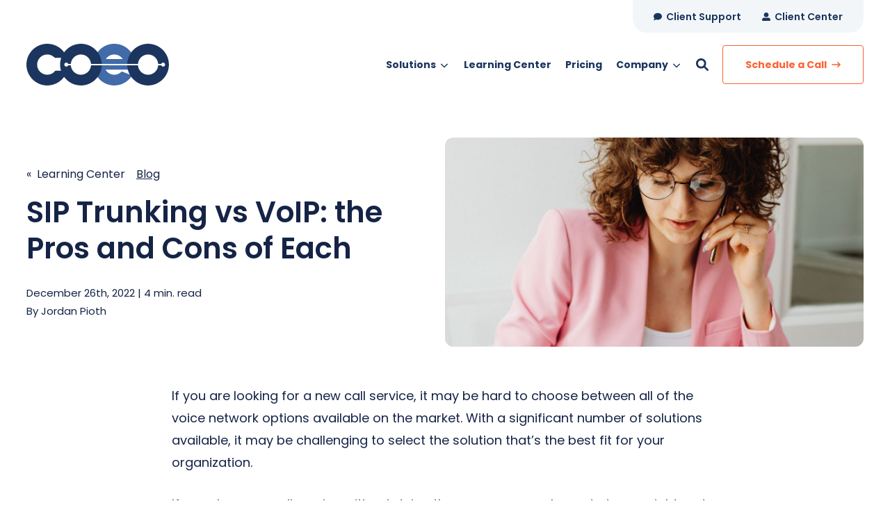

--- FILE ---
content_type: text/html; charset=UTF-8
request_url: https://www.coeosolutions.com/news/sip-trunking-vs-voip
body_size: 21902
content:
<!doctype html><!--[if lt IE 7]> <html class="no-js lt-ie9 lt-ie8 lt-ie7" lang="en" > <![endif]--><!--[if IE 7]>    <html class="no-js lt-ie9 lt-ie8" lang="en" >        <![endif]--><!--[if IE 8]>    <html class="no-js lt-ie9" lang="en" >               <![endif]--><!--[if gt IE 8]><!--><html class="no-js" lang="en"><head>
    <meta charset="utf-8">

    <meta http-equiv="X-UA-Compatible" content="IE=edge,chrome=1">

    
      <meta name="author" content="Jordan Pioth">
    

    
      <title>SIP Trunking vs VoIP: the Pros and Cons of Each</title>
    

    
      <link rel="shortcut icon" href="https://www.coeosolutions.com/hubfs/favicon-32x32.png">
    

    <meta name="description" content="Do you know the differences between SIP Trunking and VoIP? Read this article to understand the pros and cons of each. ">

    
    

		
		
  		
		

    
    

    
    
      
    

    
    
    
    

    
	<!-- Start Additional Head -->
	
		<meta content="2022-12-26 08:00:00" itemprop="datePublished">
		<meta content="2023-05-22 02:38:03" itemprop="dateModified">
		<meta content="Jordan Pioth" name="author">
	


    
    <meta name="viewport" content="width=device-width, initial-scale=1">

    
    <meta property="og:description" content="Do you know the differences between SIP Trunking and VoIP? Read this article to understand the pros and cons of each. ">
    <meta property="og:title" content="SIP Trunking vs VoIP: the Pros and Cons of Each">
    <meta name="twitter:description" content="Do you know the differences between SIP Trunking and VoIP? Read this article to understand the pros and cons of each. ">
    <meta name="twitter:title" content="SIP Trunking vs VoIP: the Pros and Cons of Each">

    

    

    <style>
a.cta_button{-moz-box-sizing:content-box !important;-webkit-box-sizing:content-box !important;box-sizing:content-box !important;vertical-align:middle}.hs-breadcrumb-menu{list-style-type:none;margin:0px 0px 0px 0px;padding:0px 0px 0px 0px}.hs-breadcrumb-menu-item{float:left;padding:10px 0px 10px 10px}.hs-breadcrumb-menu-divider:before{content:'›';padding-left:10px}.hs-featured-image-link{border:0}.hs-featured-image{float:right;margin:0 0 20px 20px;max-width:50%}@media (max-width: 568px){.hs-featured-image{float:none;margin:0;width:100%;max-width:100%}}.hs-screen-reader-text{clip:rect(1px, 1px, 1px, 1px);height:1px;overflow:hidden;position:absolute !important;width:1px}
</style>

<link rel="stylesheet" href="https://www.coeosolutions.com/hubfs/hub_generated/template_assets/1/101422466051/1768406592994/template_production.min.css">
<link class="hs-async-css" rel="preload" href="https://www.coeosolutions.com/hubfs/hub_generated/template_assets/1/101424007019/1768406592322/template_blog.min.css" as="style" onload="this.onload=null;this.rel='stylesheet'">
<noscript><link rel="stylesheet" href="https://www.coeosolutions.com/hubfs/hub_generated/template_assets/1/101424007019/1768406592322/template_blog.min.css"></noscript>
<link class="hs-async-css" rel="preload" href="https://cdn.jsdelivr.net/npm/@fancyapps/ui@4.0/dist/fancybox.css" as="style" onload="this.onload=null;this.rel='stylesheet'">
<noscript><link rel="stylesheet" href="https://cdn.jsdelivr.net/npm/@fancyapps/ui@4.0/dist/fancybox.css"></noscript>
<link rel="stylesheet" href="https://www.coeosolutions.com/hubfs/hub_generated/template_assets/1/101421924219/1768406590766/template_Header.min.css">
<link rel="stylesheet" href="https://www.coeosolutions.com/hubfs/hub_generated/template_assets/1/101422466055/1768406591733/template_Footer.min.css">

    <script src="https://cdnjs.cloudflare.com/ajax/libs/jquery/3.6.0/jquery.min.js"></script>


    
<!--  Added by GoogleAnalytics integration -->
<script>
var _hsp = window._hsp = window._hsp || [];
_hsp.push(['addPrivacyConsentListener', function(consent) { if (consent.allowed || (consent.categories && consent.categories.analytics)) {
  (function(i,s,o,g,r,a,m){i['GoogleAnalyticsObject']=r;i[r]=i[r]||function(){
  (i[r].q=i[r].q||[]).push(arguments)},i[r].l=1*new Date();a=s.createElement(o),
  m=s.getElementsByTagName(o)[0];a.async=1;a.src=g;m.parentNode.insertBefore(a,m)
})(window,document,'script','//www.google-analytics.com/analytics.js','ga');
  ga('create','UA-57485823-1','auto');
  ga('send','pageview');
}}]);
</script>

<!-- /Added by GoogleAnalytics integration -->


<!-- Google Tag Manager -->
<script>(function(w,d,s,l,i){w[l]=w[l]||[];w[l].push({'gtm.start':
new Date().getTime(),event:'gtm.js'});var f=d.getElementsByTagName(s)[0],
j=d.createElement(s),dl=l!='dataLayer'?'&l='+l:'';j.async=true;j.src=
'https://www.googletagmanager.com/gtm.js?id='+i+dl;f.parentNode.insertBefore(j,f);
})(window,document,'script','dataLayer','GTM-KVHJ2FM');</script>
<!-- End Google Tag Manager -->

<script async defer src="https://tools.luckyorange.com/core/lo.js?site-id=a794d42a"></script>
<meta property="og:image" content="https://www.coeosolutions.com/hubfs/pexels-karolina-grabowska-7679892%20%281%29.jpg">
<meta property="og:image:width" content="1276">
<meta property="og:image:height" content="1914">
<meta property="og:image:alt" content="Person talking on phone while looking at laptop">
<meta name="twitter:image" content="https://www.coeosolutions.com/hubfs/pexels-karolina-grabowska-7679892%20%281%29.jpg">
<meta name="twitter:image:alt" content="Person talking on phone while looking at laptop">

<meta property="og:url" content="https://www.coeosolutions.com/news/sip-trunking-vs-voip">
<meta name="twitter:card" content="summary_large_image">

<link rel="canonical" href="https://www.coeosolutions.com/news/sip-trunking-vs-voip">

<meta property="og:type" content="article">
<link rel="alternate" type="application/rss+xml" href="https://www.coeosolutions.com/news/rss.xml">
<meta name="twitter:domain" content="www.coeosolutions.com">

<meta http-equiv="content-language" content="en">






    
  <meta name="generator" content="HubSpot"></head>

  <body class="pagetype-- header--">
		<div class="body-wrapper   hs-content-id-96137431214 hs-blog-post hs-blog-id-10280257801">
      
        
          <div data-global-resource-path="COEO-IM-Prod-Theme-2023/templates/partials/header.html"><div id="hs_cos_wrapper_global_header" class="hs_cos_wrapper hs_cos_wrapper_widget hs_cos_wrapper_type_module" style="" data-hs-cos-general-type="widget" data-hs-cos-type="module">

<a class="skip-to-content-link" href="#maincontent">Skip to main content</a>





<header>

  

  <div class="header--body">

    
    <div class="header--top portable-visuallyhidden" aria-label="Top Bar Utility Menu" role="presentation" data-height="48">
      <div class="grid hard--ends" role="presentation">
        
        <div class="grid__item one-whole hard--ends text--right" role="presentation">
          <div class="header--top--nav all--valign--middle" role="presentation">
            <nav class="header--top--nav--container" role="menubar">
              
              <div class="header--top--nav--item " role="presentation">
                <a role="menuitem" class="header--top--nav--item--label" href="/support/">
                  
                  <span class="header--top--nav--item--icon--holder inline-block">
                    <span id="hs_cos_wrapper_global_header_" class="hs_cos_wrapper hs_cos_wrapper_widget hs_cos_wrapper_type_icon" style="" data-hs-cos-general-type="widget" data-hs-cos-type="icon"><svg version="1.0" xmlns="http://www.w3.org/2000/svg" viewbox="0 0 512 512" width="12" height="12" aria-hidden="true"><g id="comment1_layer"><path d="M256 32C114.6 32 0 125.1 0 240c0 49.6 21.4 95 57 130.7C44.5 421.1 2.7 466 2.2 466.5c-2.2 2.3-2.8 5.7-1.5 8.7S4.8 480 8 480c66.3 0 116-31.8 140.6-51.4 32.7 12.3 69 19.4 107.4 19.4 141.4 0 256-93.1 256-208S397.4 32 256 32z" /></g></svg></span>
                  </span>
                  
                  <span class="header--top--nav--item--label--inner" role="presentation">
                    Client Support
                  </span>
                </a>
              </div>
              
              <div class="header--top--nav--item " role="presentation">
                <a role="menuitem" class="header--top--nav--item--label" href="https://coeo.billcenter.net/" target="_blank">
                  
                  <span class="header--top--nav--item--icon--holder inline-block">
                    <span id="hs_cos_wrapper_global_header_" class="hs_cos_wrapper hs_cos_wrapper_widget hs_cos_wrapper_type_icon" style="" data-hs-cos-general-type="widget" data-hs-cos-type="icon"><svg version="1.0" xmlns="http://www.w3.org/2000/svg" viewbox="0 0 512 512" width="12" height="12" aria-hidden="true"><g id="Alternate User2_layer"><path d="M256 288c79.5 0 144-64.5 144-144S335.5 0 256 0 112 64.5 112 144s64.5 144 144 144zm128 32h-55.1c-22.2 10.2-46.9 16-72.9 16s-50.6-5.8-72.9-16H128C57.3 320 0 377.3 0 448v16c0 26.5 21.5 48 48 48h416c26.5 0 48-21.5 48-48v-16c0-70.7-57.3-128-128-128z" /></g></svg></span>
                  </span>
                  
                  <span class="header--top--nav--item--label--inner" role="presentation">
                    Client Center
                  </span>
                </a>
              </div>
              
            </nav>
          </div>
        </div>
        
      </div>
    </div>
    

    
    <div class="header--main">
      <div class="grid hard--ends">
        <div class="grid__item one-whole hard overflow--visible all--valign--middle">

          <a class="header--main--logo grid__item three-twelfths portable-seven-twelfths hard--ends lap-and-up-hard--left" title="Coeo" href="https://www.coeosolutions.com">
            <img alt="Coeo" class="header--main--logo--default" src="https://www.coeosolutions.com/hubfs/Assets/logo/coeo-logo-color-vector.svg" onerror="this.src='https://www.coeosolutions.com/hubfs/Assets/logo/coeo-logo--color.png'" width="1226" height="402">
            
          </a>

          <div class="grid__item nine-twelfths portable-five-twelfths hard--ends lap-and-up-hard--right text--right">
            <div class="header--main--nav--wrapper portable-visuallyhidden">
              <nav aria-label="Main Menu" role="menubar" class="header--main--nav portable-visuallyhidden">
                
                
                
                <div role="presentation" class="header--main--nav--item header--main--nav--item--parent header--main--nav--item--megamenu--parent ">
                  
                  <span role="menuitem" aria-haspopup="true" aria-expanded="false" class="header--main--nav--item--label">
                    <span tabindex="0" class="header--main--nav--item--label--inner">
                      Solutions
                      
                      <span class="header--main--nav--item--label--parent--indicator">
                        <svg xmlns="http://www.w3.org/2000/svg" viewbox="0 0 448 512"><!--! Font Awesome Pro 6.0.0 by @fontawesome - https://fontawesome.com License - https://fontawesome.com/license (Commercial License) Copyright 2022 Fonticons, Inc. --><path d="M224 416c-8.188 0-16.38-3.125-22.62-9.375l-192-192c-12.5-12.5-12.5-32.75 0-45.25s32.75-12.5 45.25 0L224 338.8l169.4-169.4c12.5-12.5 32.75-12.5 45.25 0s12.5 32.75 0 45.25l-192 192C240.4 412.9 232.2 416 224 416z" /></svg>                      </span>
                      
                    </span>
                  </span>
                  
                  
                  
                  <div class="header--main--nav--megamenu  default" role="presentation">
                    <div class="header--megamenu--wrapper" role="presentation">
                      <div class="header--megamenu--body" role="presentation">
                        <div class="header--megamenu--body--groups--wrapper" role="presentation">
                          
                          <div class="header--megamenu--body--group background--default   header--megamenu--body--group--columns--1" style="width:25%;" role="presentation">
                            <div class="header--megamenu--group--wrapper" role="presentation">
                              
                              <div class="header--megamenu--link--block--wrapper" role="presentation">

                                

                                <div class="header--megamenu--link--block--content">
                                  
                                    <span class="header--megamenu--group--header" role="presentation">
                                      
                                      <span class="header--megamenu--group--header--label" role="presentation">
                                        <span class="header--megamenu--group--header--label--inner">
                                          MANAGED VOICE
                                          
                                        </span>
                                        
                                      </span>
                                      
                                    </span>
                                  
                                  
                                  <div class="header--megamenu--group--nav" role="presentation">
                                    <div id="hs_menu_wrapper_global_header_" class="hs-menu-wrapper active-branch flyouts hs-menu-flow-horizontal" role="navigation" data-sitemap-name="" data-menu-id="" aria-label="Navigation Menu">
 <ul role="menu">
  <li class="hs-menu-item hs-menu-depth-1" role="none"><a href="/solutions/cloud-communication/ucaas" role="menuitem" target="_self">UCaaS</a></li>
  <li class="hs-menu-item hs-menu-depth-1" role="none"><a href="/solutions/cloud-communication/sip-trunking/" role="menuitem" target="_self">SIP Trunking</a></li>
  <li class="hs-menu-item hs-menu-depth-1" role="none"><a href="/solutions/cloud-communication/next-gen-pots" role="menuitem" target="_self">Next-Gen POTS</a></li>
  <li class="hs-menu-item hs-menu-depth-1" role="none"><a href="/solutions/cloud-communications/ccaas" role="menuitem" target="_self">CCaaS</a></li>
  <li class="hs-menu-item hs-menu-depth-1" role="none"><a href="/solutions/cloud-communications/reputation-management-stir-shaken" role="menuitem" target="_self">Reputation Management</a></li>
  <li class="hs-menu-item hs-menu-depth-1" role="none"><a href="/solutions/webex" role="menuitem" target="_self">Webex</a></li>
  <li class="hs-menu-item hs-menu-depth-1" role="none"><a href="/solutions/operator-connect" role="menuitem" target="_self">Coeo Operator Connect</a></li>
  <li class="hs-menu-item hs-menu-depth-1" role="none"><a href="/solutions/cloud-communication/microsoft-teams-direct-routing" role="menuitem" target="_self">Coeo Direct Routing</a></li>
 </ul>
</div>
                                  </div>
                                  
                                </div>

                              </div>
                              
                            </div>
                          </div>
                          
                          <div class="header--megamenu--body--group background--default   header--megamenu--body--group--columns--1" style="width:25%;" role="presentation">
                            <div class="header--megamenu--group--wrapper" role="presentation">
                              
                              <div class="header--megamenu--link--block--wrapper" role="presentation">

                                

                                <div class="header--megamenu--link--block--content">
                                  
                                    <span class="header--megamenu--group--header" role="presentation">
                                      
                                      <span class="header--megamenu--group--header--label" role="presentation">
                                        <span class="header--megamenu--group--header--label--inner">
                                          MANAGED DATA
                                          
                                        </span>
                                        
                                      </span>
                                      
                                    </span>
                                  
                                  
                                  <div class="header--megamenu--group--nav" role="presentation">
                                    <div id="hs_menu_wrapper_global_header_" class="hs-menu-wrapper active-branch flyouts hs-menu-flow-horizontal" role="navigation" data-sitemap-name="" data-menu-id="" aria-label="Navigation Menu">
 <ul role="menu">
  <li class="hs-menu-item hs-menu-depth-1" role="none"><a href="/solutions/connection/sd-wan/" role="menuitem" target="_self">SD-WAN</a></li>
  <li class="hs-menu-item hs-menu-depth-1" role="none"><a href="/solutions/connection/sase/" role="menuitem" target="_self">SASE</a></li>
  <li class="hs-menu-item hs-menu-depth-1" role="none"><a href="/solutions/connection/dia/" role="menuitem" target="_self">Nationwide Internet</a></li>
 </ul>
</div>
                                  </div>
                                  
                                </div>

                              </div>
                              
                            </div>
                          </div>
                          
                          <div class="header--megamenu--body--group background--default   header--megamenu--body--group--columns--1" style="width:25%;" role="presentation">
                            <div class="header--megamenu--group--wrapper" role="presentation">
                              
                              <div class="header--megamenu--link--block--wrapper" role="presentation">

                                

                                <div class="header--megamenu--link--block--content">
                                  
                                    <span class="header--megamenu--group--header" role="presentation">
                                      
                                      <span class="header--megamenu--group--header--label" role="presentation">
                                        <span class="header--megamenu--group--header--label--inner">
                                          MANAGED SERVICES
                                          
                                        </span>
                                        
                                      </span>
                                      
                                    </span>
                                  
                                  
                                  <div class="header--megamenu--group--nav" role="presentation">
                                    <div id="hs_menu_wrapper_global_header_" class="hs-menu-wrapper active-branch flyouts hs-menu-flow-horizontal" role="navigation" data-sitemap-name="" data-menu-id="" aria-label="Navigation Menu">
 <ul role="menu">
  <li class="hs-menu-item hs-menu-depth-1" role="none"><a href="/solutions/managed-services/network-monitoring/" role="menuitem" target="_self">Network Monitoring</a></li>
  <li class="hs-menu-item hs-menu-depth-1" role="none"><a href="/solutions/managed-services/security/" role="menuitem" target="_self">Managed Security</a></li>
 </ul>
</div>
                                  </div>
                                  
                                </div>

                              </div>
                              
                            </div>
                          </div>
                          
                          <div class="header--megamenu--body--group background--default   header--megamenu--body--group--columns--1" style="width:25%;" role="presentation">
                            <div class="header--megamenu--group--wrapper" role="presentation">
                              
                              <div class="header--megamenu--link--block--wrapper" role="presentation">

                                

                                <div class="header--megamenu--link--block--content">
                                  
                                    <span class="header--megamenu--group--header" role="presentation">
                                      
                                      <span class="header--megamenu--group--header--label" role="presentation">
                                        <span class="header--megamenu--group--header--label--inner">
                                          ALL SOLUTIONS
                                          
                                        </span>
                                        
                                      </span>
                                      
                                    </span>
                                  
                                  
                                  <div class="header--megamenu--group--nav" role="presentation">
                                    <div id="hs_menu_wrapper_global_header_" class="hs-menu-wrapper active-branch flyouts hs-menu-flow-horizontal" role="navigation" data-sitemap-name="" data-menu-id="" aria-label="Navigation Menu">
 <ul role="menu">
  <li class="hs-menu-item hs-menu-depth-1" role="none"><a href="https://www.coeosolutions.com/solutions/cloud-communication/" role="menuitem" target="_self">Managed Voice</a></li>
  <li class="hs-menu-item hs-menu-depth-1" role="none"><a href="/solutions/connection/" role="menuitem" target="_self">Managed Data</a></li>
  <li class="hs-menu-item hs-menu-depth-1" role="none"><a href="/solutions/managed-services/" role="menuitem" target="_self">Managed Services</a></li>
  <li class="hs-menu-item hs-menu-depth-1" role="none"><a href="/solutions" role="menuitem" target="_self">All Solutions</a></li>
 </ul>
</div>
                                  </div>
                                  
                                </div>

                              </div>
                              
                            </div>
                          </div>
                          
                        </div>
                      </div>
                      
                    </div>
                  </div>
                  
                  
                </div>
                
                
                
                <div role="presentation" class="header--main--nav--item   ">
                  
                  <a role="menuitem" class="header--main--nav--item--label" href="https://www.coeosolutions.com/learning-center">
                    <span class="header--main--nav--item--label--inner">
                      Learning Center
                      
                    </span>
                  </a>
                  
                  
                </div>
                
                
                
                <div role="presentation" class="header--main--nav--item   ">
                  
                  <a role="menuitem" class="header--main--nav--item--label" href="https://www.coeosolutions.com/pricing">
                    <span class="header--main--nav--item--label--inner">
                      Pricing
                      
                    </span>
                  </a>
                  
                  
                </div>
                
                
                
                <div role="presentation" class="header--main--nav--item header--main--nav--item--parent  ">
                  
                  <span role="menuitem" aria-haspopup="true" aria-expanded="false" class="header--main--nav--item--label">
                    <span tabindex="0" class="header--main--nav--item--label--inner">
                      Company
                      
                      <span class="header--main--nav--item--label--parent--indicator">
                        <svg xmlns="http://www.w3.org/2000/svg" viewbox="0 0 448 512"><!--! Font Awesome Pro 6.0.0 by @fontawesome - https://fontawesome.com License - https://fontawesome.com/license (Commercial License) Copyright 2022 Fonticons, Inc. --><path d="M224 416c-8.188 0-16.38-3.125-22.62-9.375l-192-192c-12.5-12.5-12.5-32.75 0-45.25s32.75-12.5 45.25 0L224 338.8l169.4-169.4c12.5-12.5 32.75-12.5 45.25 0s12.5 32.75 0 45.25l-192 192C240.4 412.9 232.2 416 224 416z" /></svg>                      </span>
                      
                    </span>
                  </span>
                  
                  
                  
                  <div class="header--main--nav--nestedmenu" role="presentation">
                    <div id="hs_menu_wrapper_global_header_" class="hs-menu-wrapper active-branch flyouts hs-menu-flow-horizontal" role="navigation" data-sitemap-name="" data-menu-id="" aria-label="Navigation Menu">
 <ul role="menu">
  <li class="hs-menu-item hs-menu-depth-1" role="none"><a href="https://www.coeosolutions.com/about/" role="menuitem" target="_self">About Us</a></li>
  <li class="hs-menu-item hs-menu-depth-1" role="none"><a href="https://www.coeosolutions.com/partners/" role="menuitem" target="_self">Partners</a></li>
  <li class="hs-menu-item hs-menu-depth-1" role="none"><a href="https://www.coeosolutions.com/careers/" role="menuitem" target="_self">Careers</a></li>
  <li class="hs-menu-item hs-menu-depth-1" role="none"><a href="https://www.coeosolutions.com/case-studies" role="menuitem" target="_self">Case Studies</a></li>
  <li class="hs-menu-item hs-menu-depth-1" role="none"><a href="/connect/" role="menuitem" target="_self">Contact</a></li>
 </ul>
</div>
                  </div>
                  
                  
                </div>
                
                
                
              </nav>
            </div>
            <div class="header--main--secondarynav--wrapper" role="presentation">
              
              <div class="header--main--search">
                <a title="Open Search" href="javascript:;" class="header--main--search--trigger">
                  <span class="header--main--search--trigger--icon"><svg xmlns="http://www.w3.org/2000/svg" viewbox="0 0 512 512"><!--! Font Awesome Pro 6.0.0 by @fontawesome - https://fontawesome.com License - https://fontawesome.com/license (Commercial License) Copyright 2022 Fonticons, Inc. --><path d="M500.3 443.7l-119.7-119.7c27.22-40.41 40.65-90.9 33.46-144.7C401.8 87.79 326.8 13.32 235.2 1.723C99.01-15.51-15.51 99.01 1.724 235.2c11.6 91.64 86.08 166.7 177.6 178.9c53.8 7.189 104.3-6.236 144.7-33.46l119.7 119.7c15.62 15.62 40.95 15.62 56.57 0C515.9 484.7 515.9 459.3 500.3 443.7zM79.1 208c0-70.58 57.42-128 128-128s128 57.42 128 128c0 70.58-57.42 128-128 128S79.1 278.6 79.1 208z" /></svg></span>
                  <span class="sr-only">Open Search</span>
                </a>
              </div>
              
              
            </div>
            
            <a role="button" class="header--main--cta btn btn--narrow portable-visuallyhidden" href="https://www.coeosolutions.com/schedule-now">
              Schedule a Call
            </a>
            
            <a class="header--main--menutrigger lap-and-up-visuallyhidden" role="presentation">
              <span class="header--main--menutrigger--icon">
                <span></span>
                <span></span>
                <span></span>
                <span></span>
              </span>
            </a>
          </div>

          <div class="header--divider"></div>
        </div>
      </div>
    </div>
  </div>
  <div id="main--search" class="header--main--search--input">
    <div class="grid hard--ends portable-hard--sides">
      <div class="grid__item hard one-whole desk-ten-twelfths">
        <div class="header--search--lightbox--container">
          
          <div class="h2 text--center color--white hard--ends">
            Search for topics or resources
          </div>
          
          
          <div class="p hard--top font--14 text--center color--white">
            Enter your search below and hit enter or click the search icon.
          </div>
          
          <div class="header--main--search--input--container relative">
            <form onsubmit="event.preventDefault();headerSearch(this);">
              <input role="searchbox" type="search" class="header--main--search--input--input" placeholder="Search our site for...">
              <input role="button" type="submit" class="visuallyhidden" value="Submit">
              <div class="header--main--search--search">
                <span class="header--main--search--search--icon"><svg xmlns="http://www.w3.org/2000/svg" viewbox="0 0 512 512"><!--! Font Awesome Pro 6.0.0 by @fontawesome - https://fontawesome.com License - https://fontawesome.com/license (Commercial License) Copyright 2022 Fonticons, Inc. --><path d="M500.3 443.7l-119.7-119.7c27.22-40.41 40.65-90.9 33.46-144.7C401.8 87.79 326.8 13.32 235.2 1.723C99.01-15.51-15.51 99.01 1.724 235.2c11.6 91.64 86.08 166.7 177.6 178.9c53.8 7.189 104.3-6.236 144.7-33.46l119.7 119.7c15.62 15.62 40.95 15.62 56.57 0C515.9 484.7 515.9 459.3 500.3 443.7zM79.1 208c0-70.58 57.42-128 128-128s128 57.42 128 128c0 70.58-57.42 128-128 128S79.1 278.6 79.1 208z" /></svg></span>
              </div>
            </form>
            <div class="header--main--search--close portable-visuallyhidden">
              <a title="Close Search" href="javascript:;" class="header--main--search--close--icon">
                <svg width="12px" height="12px" viewbox="0 0 18 18" version="1.1" xmlns="http://www.w3.org/2000/svg" xmlns:xlink="http://www.w3.org/1999/xlink">
                  <path fill="#ffffff" d="M17.7273198,16.4122098 L10.3149959,8.99980599 L17.7273198,1.58740219 C18.0908934,1.22382461 18.0908934,0.635581711 17.7273198,0.272392162 C17.3641341,-0.0907973873 16.7755095,-0.0907973873 16.4123239,0.272392162 L9,7.68479596 L1.58767609,0.272392162 C1.22410244,-0.0907973873 0.635865875,-0.0907973873 0.27268024,0.272392162 C-0.0908934134,0.635581711 -0.0908934134,1.22382461 0.27268024,1.58740219 L7.68500415,8.99980599 L0.27268024,16.4122098 C-0.0908934134,16.7757874 -0.0908934134,17.3640303 0.27268024,17.7276078 C0.453885039,17.9088146 0.692128607,18 0.929984156,18 C1.16783971,18 1.40608327,17.9088146 1.58767609,17.7276078 L9,10.314816 L16.4123239,17.7276078 C16.5939167,17.9088146 16.8317723,18 17.0700158,18 C17.3078714,18 17.5457269,17.9088146 17.7273198,17.7276078 C18.0908934,17.3640303 18.0908934,16.7757874 17.7273198,16.4122098"></path>
                </svg>
                <span class="sr-only">Close Search</span>
              </a>
            </div>
          </div>
        </div>
      </div>
    </div>
  </div>
  <div class="mobilenav lap-and-up-visuallyhidden">
    <div class="mobilenav--nav--wrapper">
      <div class="mobilenav--nav">

        
        <div class="mobilenav--panel mobilenav--panel--depth--0 mobilenav--panel--active" rel="0" data-depth="0">
          <div class="mobilenav--panel--outer">
            <div class="mobilenav--panel--inner">

              <div class="mobilenav--panel--body">
                
                
                
                <div class="mobilenav--nav--item mobilenav--nav--item--parent" rel="p-1">
                  
                  <span class="mobilenav--nav--item--label">
                    Solutions
                  </span>
                  

                  
                  
                  
                  <div class="mobilenav--panel mobilenav--panel--depth--1 mobilenav--panel--megagroup" rel="p-1" data-depth="1">
                    <div class="mobilenav--panel--outer">
                      <div class="mobilenav--panel--inner">
                        <div class="mobilenav--panel--body">
                          <div class="mobilenav--nav--back" rel="0">
                            <div class="mobilenav--nav--back--label">
                              Solutions
                              
                            </div>
                          </div>
                          
                          
                          
                          
                          
                          <div class="mobilenav--nav--item mobilenav--nav--item--parent" rel="p-1-1-1">
                            <a class="mobilenav--nav--item--label " href="/solutions/cloud-communication/">
                              
                              <div class="mobilenav--nav--item--label--container">
                                <span class="mobilenav--nav--item--label--label">
                                  MANAGED VOICE
                                </span>
                                
                              </div>
                            </a>
                            
                            <div class="mobilenav--panel mobilenav--panel--depth--2" rel="p-1-1-1" data-depth="2">
                              <div class="mobilenav--panel--outer">
                                <div class="mobilenav--panel--inner">
                                  <div class="mobilenav--panel--body">
                                    <div class="mobilenav--nav--back" rel="p-1">
                                      <div class="mobilenav--nav--back--label">
                                        MANAGED VOICE
                                        
                                      </div>
                                    </div>

                                    
                                    
                                    
                                    <div class="mobilenav--nav--item " rel="p-1-1-1-1">
                                      <a href="/solutions/cloud-communication/ucaas" class="mobilenav--nav--item--label">
                                        UCaaS
                                      </a>
                                      
                                    </div>
                                    
                                    
                                    <div class="mobilenav--nav--item " rel="p-1-1-1-2">
                                      <a href="/solutions/cloud-communication/sip-trunking/" class="mobilenav--nav--item--label">
                                        SIP Trunking
                                      </a>
                                      
                                    </div>
                                    
                                    
                                    <div class="mobilenav--nav--item " rel="p-1-1-1-3">
                                      <a href="/solutions/cloud-communication/next-gen-pots" class="mobilenav--nav--item--label">
                                        Next-Gen POTS
                                      </a>
                                      
                                    </div>
                                    
                                    
                                    <div class="mobilenav--nav--item " rel="p-1-1-1-4">
                                      <a href="/solutions/cloud-communications/ccaas" class="mobilenav--nav--item--label">
                                        CCaaS
                                      </a>
                                      
                                    </div>
                                    
                                    
                                    <div class="mobilenav--nav--item " rel="p-1-1-1-5">
                                      <a href="/solutions/cloud-communications/reputation-management-stir-shaken" class="mobilenav--nav--item--label">
                                        Reputation Management
                                      </a>
                                      
                                    </div>
                                    
                                    
                                    <div class="mobilenav--nav--item " rel="p-1-1-1-6">
                                      <a href="/solutions/webex" class="mobilenav--nav--item--label">
                                        Webex
                                      </a>
                                      
                                    </div>
                                    
                                    
                                    <div class="mobilenav--nav--item " rel="p-1-1-1-7">
                                      <a href="/solutions/operator-connect" class="mobilenav--nav--item--label">
                                        Coeo Operator Connect
                                      </a>
                                      
                                    </div>
                                    
                                    
                                    <div class="mobilenav--nav--item " rel="p-1-1-1-8">
                                      <a href="/solutions/cloud-communication/microsoft-teams-direct-routing" class="mobilenav--nav--item--label">
                                        Coeo Direct Routing
                                      </a>
                                      
                                    </div>
                                    

                                  </div>
                                </div>
                              </div>
                            </div>
                            
                          </div>
                          
                          
                          
                          
                          
                          <div class="mobilenav--nav--item mobilenav--nav--item--parent" rel="p-1-2-1">
                            <a class="mobilenav--nav--item--label " href="/solutions/cloud-communication/">
                              
                              <div class="mobilenav--nav--item--label--container">
                                <span class="mobilenav--nav--item--label--label">
                                  MANAGED DATA
                                </span>
                                
                              </div>
                            </a>
                            
                            <div class="mobilenav--panel mobilenav--panel--depth--2" rel="p-1-2-1" data-depth="2">
                              <div class="mobilenav--panel--outer">
                                <div class="mobilenav--panel--inner">
                                  <div class="mobilenav--panel--body">
                                    <div class="mobilenav--nav--back" rel="p-1">
                                      <div class="mobilenav--nav--back--label">
                                        MANAGED DATA
                                        
                                      </div>
                                    </div>

                                    
                                    
                                    
                                    <div class="mobilenav--nav--item " rel="p-1-2-1-1">
                                      <a href="/solutions/connection/sd-wan/" class="mobilenav--nav--item--label">
                                        SD-WAN
                                      </a>
                                      
                                    </div>
                                    
                                    
                                    <div class="mobilenav--nav--item " rel="p-1-2-1-2">
                                      <a href="/solutions/connection/sase/" class="mobilenav--nav--item--label">
                                        SASE
                                      </a>
                                      
                                    </div>
                                    
                                    
                                    <div class="mobilenav--nav--item " rel="p-1-2-1-3">
                                      <a href="/solutions/connection/dia/" class="mobilenav--nav--item--label">
                                        Nationwide Internet
                                      </a>
                                      
                                    </div>
                                    

                                  </div>
                                </div>
                              </div>
                            </div>
                            
                          </div>
                          
                          
                          
                          
                          
                          <div class="mobilenav--nav--item mobilenav--nav--item--parent" rel="p-1-3-1">
                            <a class="mobilenav--nav--item--label " href="/solutions/connection/">
                              
                              <div class="mobilenav--nav--item--label--container">
                                <span class="mobilenav--nav--item--label--label">
                                  MANAGED SERVICES
                                </span>
                                
                              </div>
                            </a>
                            
                            <div class="mobilenav--panel mobilenav--panel--depth--2" rel="p-1-3-1" data-depth="2">
                              <div class="mobilenav--panel--outer">
                                <div class="mobilenav--panel--inner">
                                  <div class="mobilenav--panel--body">
                                    <div class="mobilenav--nav--back" rel="p-1">
                                      <div class="mobilenav--nav--back--label">
                                        MANAGED SERVICES
                                        
                                      </div>
                                    </div>

                                    
                                    
                                    
                                    <div class="mobilenav--nav--item " rel="p-1-3-1-1">
                                      <a href="/solutions/managed-services/network-monitoring/" class="mobilenav--nav--item--label">
                                        Network Monitoring
                                      </a>
                                      
                                    </div>
                                    
                                    
                                    <div class="mobilenav--nav--item " rel="p-1-3-1-2">
                                      <a href="/solutions/managed-services/security/" class="mobilenav--nav--item--label">
                                        Managed Security
                                      </a>
                                      
                                    </div>
                                    

                                  </div>
                                </div>
                              </div>
                            </div>
                            
                          </div>
                          
                          
                          
                          
                          
                          <div class="mobilenav--nav--item mobilenav--nav--item--parent" rel="p-1-4-1">
                            <a class="mobilenav--nav--item--label " href="/solutions/managed-services/">
                              
                              <div class="mobilenav--nav--item--label--container">
                                <span class="mobilenav--nav--item--label--label">
                                  ALL SOLUTIONS
                                </span>
                                
                              </div>
                            </a>
                            
                            <div class="mobilenav--panel mobilenav--panel--depth--2" rel="p-1-4-1" data-depth="2">
                              <div class="mobilenav--panel--outer">
                                <div class="mobilenav--panel--inner">
                                  <div class="mobilenav--panel--body">
                                    <div class="mobilenav--nav--back" rel="p-1">
                                      <div class="mobilenav--nav--back--label">
                                        ALL SOLUTIONS
                                        
                                      </div>
                                    </div>

                                    
                                    
                                    
                                    <div class="mobilenav--nav--item " rel="p-1-4-1-1">
                                      <a href="https://www.coeosolutions.com/solutions/cloud-communication/" class="mobilenav--nav--item--label">
                                        Managed Voice
                                      </a>
                                      
                                    </div>
                                    
                                    
                                    <div class="mobilenav--nav--item " rel="p-1-4-1-2">
                                      <a href="/solutions/connection/" class="mobilenav--nav--item--label">
                                        Managed Data
                                      </a>
                                      
                                    </div>
                                    
                                    
                                    <div class="mobilenav--nav--item " rel="p-1-4-1-3">
                                      <a href="/solutions/managed-services/" class="mobilenav--nav--item--label">
                                        Managed Services
                                      </a>
                                      
                                    </div>
                                    
                                    
                                    <div class="mobilenav--nav--item " rel="p-1-4-1-4">
                                      <a href="/solutions" class="mobilenav--nav--item--label">
                                        All Solutions
                                      </a>
                                      
                                    </div>
                                    

                                  </div>
                                </div>
                              </div>
                            </div>
                            
                          </div>
                          
                          
                        </div>

                        

                      </div>
                    </div>
                  </div>
                  
                  
                  

                </div>
                
                
                <div class="mobilenav--nav--item " rel="p-2">
                  
                  <a href="https://www.coeosolutions.com/learning-center" class="mobilenav--nav--item--label">
                    Learning Center
                  </a>
                  

                  

                </div>
                
                
                <div class="mobilenav--nav--item " rel="p-3">
                  
                  <a href="https://www.coeosolutions.com/pricing" class="mobilenav--nav--item--label">
                    Pricing
                  </a>
                  

                  

                </div>
                
                
                <div class="mobilenav--nav--item mobilenav--nav--item--parent" rel="p-4">
                  
                  <span class="mobilenav--nav--item--label">
                    Company
                  </span>
                  

                  
                    
                    
                    <div class="mobilenav--panel mobilenav--panel--depth--1" rel="p-4" data-depth="1">
                      <div class="mobilenav--panel--outer">
                        <div class="mobilenav--panel--inner">
                          <div class="mobilenav--panel--body">
                            <div class="mobilenav--nav--back" rel="0">
                              <div class="mobilenav--nav--back--label">
                                Company
                                
                              </div>
                            </div>
                            
                            
                              
                              <div class="mobilenav--nav--item " rel="p-4-1">
                                <a href="https://www.coeosolutions.com/about/" class="mobilenav--nav--item--label">
                                  About Us
                                </a>
                                
                              </div>
                            
                              
                              <div class="mobilenav--nav--item " rel="p-4-2">
                                <a href="https://www.coeosolutions.com/partners/" class="mobilenav--nav--item--label">
                                  Partners
                                </a>
                                
                              </div>
                            
                              
                              <div class="mobilenav--nav--item " rel="p-4-3">
                                <a href="https://www.coeosolutions.com/careers/" class="mobilenav--nav--item--label">
                                  Careers
                                </a>
                                
                              </div>
                            
                              
                              <div class="mobilenav--nav--item " rel="p-4-4">
                                <a href="https://www.coeosolutions.com/case-studies" class="mobilenav--nav--item--label">
                                  Case Studies
                                </a>
                                
                              </div>
                            
                              
                              <div class="mobilenav--nav--item " rel="p-4-5">
                                <a href="/connect/" class="mobilenav--nav--item--label">
                                  Contact
                                </a>
                                
                              </div>
                            
                          </div>
                        </div>
                      </div>
                    </div>
                    
                    
                  

                </div>
                
                
                
                
                
                
                
                <div class="mobilenav--nav--item" rel="s-0">
                  <a href="/support/" class="mobilenav--nav--item--label ">
                    
                    <span class="mobilenav--nav--item--icon--holder inline-block">
                      <span id="hs_cos_wrapper_global_header_" class="hs_cos_wrapper hs_cos_wrapper_widget hs_cos_wrapper_type_icon" style="" data-hs-cos-general-type="widget" data-hs-cos-type="icon"><svg version="1.0" xmlns="http://www.w3.org/2000/svg" viewbox="0 0 512 512" width="12" height="12" aria-hidden="true"><g id="comment1_layer"><path d="M256 32C114.6 32 0 125.1 0 240c0 49.6 21.4 95 57 130.7C44.5 421.1 2.7 466 2.2 466.5c-2.2 2.3-2.8 5.7-1.5 8.7S4.8 480 8 480c66.3 0 116-31.8 140.6-51.4 32.7 12.3 69 19.4 107.4 19.4 141.4 0 256-93.1 256-208S397.4 32 256 32z" /></g></svg></span>
                    </span>
                    
                    <span class="mobilenav--nav--item--label--inner inline-block">
                      Client Support
                    </span>
                  </a>
                </div>
                
                <div class="mobilenav--nav--item" rel="s-1">
                  <a href="https://coeo.billcenter.net/" target="_blank" class="mobilenav--nav--item--label ">
                    
                    <span class="mobilenav--nav--item--icon--holder inline-block">
                      <span id="hs_cos_wrapper_global_header_" class="hs_cos_wrapper hs_cos_wrapper_widget hs_cos_wrapper_type_icon" style="" data-hs-cos-general-type="widget" data-hs-cos-type="icon"><svg version="1.0" xmlns="http://www.w3.org/2000/svg" viewbox="0 0 512 512" width="12" height="12" aria-hidden="true"><g id="Alternate User2_layer"><path d="M256 288c79.5 0 144-64.5 144-144S335.5 0 256 0 112 64.5 112 144s64.5 144 144 144zm128 32h-55.1c-22.2 10.2-46.9 16-72.9 16s-50.6-5.8-72.9-16H128C57.3 320 0 377.3 0 448v16c0 26.5 21.5 48 48 48h416c26.5 0 48-21.5 48-48v-16c0-70.7-57.3-128-128-128z" /></g></svg></span>
                    </span>
                    
                    <span class="mobilenav--nav--item--label--inner inline-block">
                      Client Center
                    </span>
                  </a>
                </div>
                
                
              </div>

              
              
              <div class="mobilenav--cta--wrapper">
                <span class="block"></span>
                <a class="mobilenav--cta btn btn--primary" href="https://www.coeosolutions.com/schedule-now">
                  Schedule a Call
                </a>
              </div>
              

            </div>
          </div>
          
        </div>
      </div>
    </div>

  </div>
</header>

<script>
  
  function headerSearch() {
    if ($("body").find(".header--main--search--input--input").val()) {
      if ($("body").find(".header--main--search--input--input").val().trim().length > 0) {
        window.location.href = "https://www.coeosolutions.com/search?term="+$("body").find(".header--main--search--input--input").val();
      }
    } else {
        $("body").find(".header--main--search--input--input").focus();
    }
  }

  function sizeAnchor() {
    if ($("body").find(".header--anchor").length <= 0) {
      if ($("body").find(".body-container-wrapper .section").length > 0) {
        $("body").find(".body-container-wrapper .section:eq(0)").prepend("<div class='header--anchor'></div>");
      }
      else if ($("body").find(".body-container-wrapper .page-center")) {
        $("body").find(".body-container-wrapper .page-center:eq(0)").prepend("<div class='header--anchor'></div>");
      }
      else {
        $("body").addClass("header--static");
      }
    }

    var thisHeader           = $("body").find("header");
    var thisHelloHeight      = $("body").hasClass("header--hello--visible") ? thisHeader.find(".header--hello--body").outerHeight() : 0;

    if ( $(window).width() > 1024) {
      
      var thisHeaderTop      = thisHeader.find(".header--top").outerHeight() > 0 ? thisHeader.find(".header--top").outerHeight() : thisHeader.find(".header--top").data('height');
      
    } else {
      var thisHeaderTop      = 0;
    }

    var thisHeaderMain       = thisHeader.find(".header--main").outerHeight();
    var thisHeaderAnchor     = $("body").find(".header--anchor:eq(0)");
    var thisOffsetBackground = $('body').find('.section:eq(0) .background .background--layer.background--layer--offset ~ .background--layer');
    if (!$("body").hasClass("header--hello--transitioning")) {
      thisHeaderAnchor.css({
        "height":( thisHeaderMain + thisHeaderTop + thisHelloHeight ) + "px"
      });
      thisOffsetBackground.css({
        "marginTop":( thisHeaderMain + thisHeaderTop + thisHelloHeight + 20) + "px"
      });
    }
  }


  $(document).ready(function(){
      
      $('body').find('.header--main--nav--item').on('mouseenter',function(){
        $(this).siblings().removeClass('active');
        $(this).addClass('active');
      });
      $('body').find('.header--main--nav--item').on('mouseleave',function(){
        $(this).removeClass('active');
      });
      $('body').on('mouseleave', '.header--main--nav .hs-menu-wrapper li.hs-item-has-children', function () {
        $(this).removeClass('active');
      });

      
      $(document).on('touchstart', '.header--main--nav--item--label', function() {
        if ( $(this).parent().hasClass('active') ) {
          $(this).parent().removeClass('active')
          $(this).parent().trigger('blur');
        } else {
          $(this).parent().addClass('active')
          $(this).parent().trigger('focus');
        }
      });
      $('body').on('touchstart', '.header--main--nav .hs-menu-wrapper li.hs-item-has-children', function() {
        if ( $(this).hasClass('active') ) {
          $(this).removeClass('active');
        } else {
          $(this).addClass('active');
        }
      });

    
    if ( ! touch() ) {
      $(document).on('focusin', '.header--main--nav--item',function(){
        $(this).siblings().removeClass('active');
        $(this).addClass('active');
      });
      $(document).on('focusin', '.header--main--nav .hs-menu-wrapper li.hs-item-has-children',function(){
        $(this).addClass('active');
      });
      $(document).on('focusin', '.header--main--nav .hs-menu-wrapper li',function(){
        $(this).siblings().removeClass('active');
      });
      $(document).on('focusin', '.header--main--search',function(){
        $(document).find('.header--main--nav--item.active').removeClass('active');
        $(document).find('.header--main--nav .hs-menu-wrapper li.hs-item-has-children.active').removeClass('active');
      });
      $(document).keyup(function(e) {
        if (e.key === "Escape") {
          $(document).find('.header--main--nav--item').removeClass('active');
          $(document).find('.header--main--nav .hs-menu-wrapper li').removeClass('active');
        }
      });
    }
  });

  
  lastScrollDist = 0;
  helloBarTransition = false;
  function sizeHeader() {
    
    
    if (!$("body").hasClass("header--static")) {
      scrollDist = $(window).scrollTop();
      thisHeader = $("body").find("header");

      thisHeaderBody = thisHeader.find(".header--body");

      $("body").addClass("header--initialized");

      scrollDistOffset = 0;
      if ($("body").hasClass("header--hello--visible")) {
        scrollDistOffset += $("body").find(".header--hello").height();
      }

      scrollDistRecalculated = scrollDist - ($("body").hasClass("header--hello--visible")?$("body").find(".header--hello--body").height():0);

      scrollDirection = "neutral";
      if (scrollDistRecalculated < lastScrollDist) {
        scrollDirection = "up";
      }
      else if (scrollDistRecalculated > lastScrollDist) {
        scrollDirection = "down";
      }

      lastScrollDist = scrollDistRecalculated;

      stickyStart = 0;
      if ($("body").hasClass("header--hello--visible")&&(!$("body").hasClass("header--hello--closed"))) {
        stickyStart += $("body").find(".header--hello").height();
      }
      stickyStart += thisHeaderBody.height();

      if ( ( scrollDist > ( thisHeader.height() / 2 ) ) && ( helloBarTransition != true ) && ( ( ! $("body").hasClass("mobilenav--active" ) ) || ( document.documentElement.clientWidth >= 1024 ) ) ) {
        $("body").addClass("header--fixed");
        $("body").removeClass("header--notfixed");
        if (scrollDist >= stickyStart) {
          $("body").removeClass("header--isanchored");
          $("body").addClass("header--issticky");
          if (scrollDirection == "up") {
            $("body").removeClass("header--hidden");
            $("body").addClass("header--visible");
            thisHeader.css({
              "top":""
            });
          }
          else if (scrollDirection == "down") {
            $("body").addClass("header--hidden");
            $("body").removeClass("header--visible");
            thisHeader.css({
              "top":(-1 * stickyStart)+"px"
            });
          }
        }
        else {
          $("body").removeClass("header--hidden");
          $("body").addClass("header--visible");
          thisHeader.css({
            "top":""
          });
        }
      }
      else {
        $("body").addClass("header--isanchored");
        $("body").removeClass("header--issticky");
        $("body").addClass("header--notfixed");
        $("body").removeClass("header--fixed header--hidden");
        $("body").addClass("header--visible");
        thisHeader.css({
          "top":""
        });
      }
    }
    if (typeof(sizeSubmenu) == "function") {
      sizeSubmenu();
    }
  }

  
  function sizeMobilenav() {
    if ($("body").hasClass("mobilenav--active")) {
      if ($("body").hasClass("header--static")) {
        $(window).scrollTop(0);
      }
      $("body").find(".mobilenav--cta--spacer").css({
        "height":""
      });

      var headerHeight         = $("body").find("header .header--body").height();
      var headerHelloIsVisible = $('body').hasClass('header--hello--visible');
      var headerHelloHeight    = headerHelloIsVisible ? $('body').find('header .header--hello').height() : 0;
      var windowHeight         = window.innerHeight;
      var minHeight            = windowHeight - headerHeight - headerHelloHeight;

      $("body").find(".mobilenav").css({
        "height":(minHeight)+"px"
      });

      $("body").find(".mobilenav--panel").each(function () {
        if ($(this).find(".mobilenav--cta--spacer").length > 0) {
          panelBodyHeight = $(this).find(".mobilenav--panel--body").height();
          panelCtaHeight = $(this).find(".mobilenav--cta--wrapper").outerHeight();

          if (panelBodyHeight + panelCtaHeight + 21 < minHeight) {
            $(this).find(".mobilenav--cta--spacer").css({
              "height":(minHeight - (panelBodyHeight + panelCtaHeight + 21))+"px"
            });
          }
        }
      });

    }
    else {
      $("body").find(".mobilenav, .mobilenav--cta--spacer").css({
        "height":"0px"
      });
    }
  }

  
  $("body").find(".header--main--menutrigger").click(function () {
    if ($("body").hasClass("mobilenav--active")) {
      $("body").removeClass("mobilenav--active");
      sizeMobilenav();
    }
    else {
      $("body").find(".mobilenav--nav").addClass("no--transition");
      $("body").find(".mobilenav--nav")[0].offsetHeight;
      $("body").find(".mobilenav--nav").css({
        "left":""
      });
      $("body").find(".mobilenav--panel").removeClass("mobilenav--panel--active");
      $("body").find(".mobilenav--nav")[0].offsetHeight;
      $("body").find(".mobilenav--nav").removeClass("no--transition");

      $("body").addClass("mobilenav--active");
      sizeMobilenav();
    }
  });

  
  $("body").find(".header--main--nav .hs-menu-wrapper li.hs-item-has-children").hover(function () {
    thisChild = $(this).find(">ul");
    thisChild.css({
      "margin-left":""
    });
    windowWidth = $(window).width();
    childOffset = thisChild.offset().left;
    childWidth = thisChild.width();
    childOverlap = windowWidth - (childOffset + childWidth);
    if (childOverlap < 0) {
      thisChild.css({
        "margin-left":(childOverlap)+"px"
      });
    }
  });

  
  

  
  $('body').find('.header--main--search--trigger').on('click',function () {
    Fancybox.show([{
      src: '#main--search',
      type: 'inline',
      closeButton: 'outside',
    }], {
      on: {
        ready: (fancybox) => {
          $('body').find('.header--main--search--search').addClass('active');
          $('body').addClass('header--main--search--search--active');
        },
        destroy: (fancybox) => {
          $('body').removeClass('header--main--search--search--active');
          $('body').find('.header--main--search--input--input').val('').blur();
          if ( $(window).width() > 1023 ) {
            $('body').find('.header--main--search--trigger').focus();
          }
        }
      }
    });
  });

  $('body').find('.header--main--search--close').on('click',function () {
    Fancybox.close();
  });

  $('body').find('.header--main--search--search').on('click',function(){
    if ( $(this).hasClass('active') ) {
      headerSearch();
    }
  });

  
  $("body").find(".mobilenav--panel").each(function () {
    $(this).appendTo(".mobilenav--nav");
  });
  $("body").find(".mobilenav--nav--item--parent > .mobilenav--nav--item--label").click(function (e) {
    e.preventDefault();

    thisDepth = parseInt($(this).closest(".mobilenav--panel").attr("data-depth")) + 1;
    thisRel = $(this).closest(".mobilenav--nav--item--parent").attr("rel");
    thisPanel = $("body").find(".mobilenav--panel[rel='"+thisRel+"']");
    thisPanelHeight = thisPanel.find(".mobilenav--panel--body").height();
    $("body").find(".mobilenav--panel[data-depth='"+thisDepth+"']").scrollTop(0).css({
      "z-index":""
    });
    $("body").find(".mobilenav--panel").removeClass("mobilenav--panel--active");
    thisPanel.addClass("mobilenav--panel--active").css({
      "z-index":"2"
    });
    $("body").find(".mobilenav--upper").css({
      "min-height":(thisPanelHeight)+"px"
    });
    sizeMobilenav();
    $("body").find(".mobilenav--nav").css({
      "left":(-100 * thisDepth)+"%"
    });
  });
  $("body").find(".mobilenav--nav--back--label").click(function (e) {
    e.preventDefault();

    thisDepth = parseInt($(this).closest(".mobilenav--panel").attr("data-depth")) - 1;
    thisRel = $(this).closest(".mobilenav--nav--back").attr("rel");
    thisPanel = $("body").find(".mobilenav--panel[rel='"+thisRel+"']");
    $("body").find(".mobilenav--panel[data-depth='"+thisDepth+"']").scrollTop(0).css({
      "z-index":""
    });
    $("body").find(".mobilenav--panel").removeClass("mobilenav--panel--active");
    thisPanel.addClass("mobilenav--panel--active").css({
      "z-index":"2"
    });

    sizeMobilenav();
    $("body").find(".mobilenav--nav").css({
      "left":(-100 * thisDepth)+"%"
    });
  });

  
  $(document).ready(function () {
    if ($(window).scrollTop() < 200) {
      $(window).scrollTop(0);
    }
    sizeHeader();
    if (!$("body").hasClass("header--static")) {
      scrollDist = $(window).scrollTop();

      stickyStart = 0;
      if ($("body").hasClass("header--hello--visible")) {
        stickyStart += $("body").find(".header--hello").height();
      }
      stickyStart += $("body").find(".header--body").height();

      if (scrollDist >= stickyStart) {
        $("body").removeClass("header--fixed");
        $("body").addClass("header--fixed header--hidden");
        $("body").removeClass("header--visible");
        thisHeader.addClass("no--transition");
        thisHeader[0].offsetHeight;
        thisHeader.css({
          "top":(-1 * stickyStart - 15)+"px"
        });
        thisHeader[0].offsetHeight;
        thisHeader.removeClass("no--transition");
      }
    }
    sizeMobilenav();
  });

  $(window).on('mousewheel',function () {
    sizeHeader();
    // 	sizeAnchor();
  });
  $("body").on('touchmove', function () {
    sizeHeader();
    // 	sizeAnchor();
  });

  $(document).scroll(function () {
    sizeHeader();
    // 	sizeAnchor();
  });
  $(window).on('load',function () {
    sizeAnchor();
    sizeHeader();
    sizeMobilenav();
  });
  $(window).resize(function () {
    sizeAnchor();
    sizeHeader();
    sizeMobilenav();
  });

  
  function mobileSearch() {
    if ($("body").find(".mobilenav--search--input").val()) {
      if ($("body").find(".mobilenav--search--input").val().trim().length > 0) {
        window.location.href = "https://www.coeosolutions.com/search?term="+$("body").find(".mobilenav--search--input").val();
      }
      }
      }
        $("body").find(".mobilenav--search--submit").click(function () {
        $("body").find(".mobilenav--search form").submit();
      });
</script></div></div>
        
      

      
      <main id="main-content" class="body-container-wrapper">
				
        
	<div class="header--anchor"></div>
	<div class="body-container body-container--blog-post">
    

    <div class="content-wrapper">

			

			
			
			

			
			

			
			

			
			

			<div class="post--single--scroll-bar--container top--0 left--0 z-index--10" style="position:fixed;width:100%;">
				<div class="post--single--scroll-bar"></div>
			</div>

			<article class="post--single">
				<div class="grid grande portable-tall--top short--bottom">
					<div class="grid__item one-whole hard--ends margin--tall--bottom palm-margin--short--bottom">
						<div class="post--single--featured-title-wrapper grid__item six-twelfths tablet-one-half hard--sides palm-eleven-twelfths hard--top palm-short--bottom lap-and-up-hard--bottom portable-hard--bottom valign--middle palm-hard--sides text--left">
							<div class="post--single--all-topic-tags margin--short--bottom">
								
									<p class="inline-block hard--ends text--left font--16" style="margin-bottom:8px;">
										<a href="/learning-center" class="no--underline">«&nbsp; Learning Center</a>
									</p>
								

								
									<div class="post--single--all-topic-tag-container inline-block" style="margin:0px 8px 0px 16px;">
										
											<div class="post--single--all-topic-tag-bg inline-block">
												<a class="font--16 font--reading post-item--topic-link inline-block hard--ends" href="https://www.coeosolutions.com/news/topic/blog" title="Blog">
													Blog
												</a>
												
											</div>
										
									</div>
								
							</div>

							<h1 class="hard--ends">
								<span id="hs_cos_wrapper_name" class="hs_cos_wrapper hs_cos_wrapper_meta_field hs_cos_wrapper_type_text" style="" data-hs-cos-general-type="meta_field" data-hs-cos-type="text">SIP Trunking vs VoIP: the Pros and Cons of Each</span>
							</h1>

							

							
								<span class="block"></span>
							

							<p class="hard--bottom font--15">
								
								December 26th, 2022 | 4 min. read
							</p>

							<p class="hard--ends font--15">By <a class="bop--single--meta--author no--underline" href="https://www.coeosolutions.com/news/author/jordan-pioth" title="Jordan Pioth">Jordan Pioth</a></p>

							
						</div>
						<div class="grid__item six-twelfths hard--ends palm-margin--tall--top palm-hard--sides palm-eleven-twelfths valign--middle hard--sides">
							
              <div class="post--single-featured-image border-radius" style="overflow:hidden; background: url('https://www.coeosolutions.com/hubfs/pexels-karolina-grabowska-7679892%20%281%29.jpg'); background-size: cover; background-position: 50% 50%; background-repeat:no-repeat;">
								<img alt="Person talking on phone while looking at laptop" class="post--single-featured-image--single" id="post--single--real" src="https://www.coeosolutions.com/hubfs/pexels-karolina-grabowska-7679892%20%281%29.jpg" style="opacity:0; position: absolute; left: 0; right: 0; margin: auto; top: 50%; transform: translateY(-50%); -ms-transform: translateY(-50%); height: auto;">
								
		
		
		
	
	<span class="aspectspacer" style="display:block;width:100%;margin:0px;padding:50.00% 0px 0px 0px;"></span>
							</div>
              
						</div>
					</div>
					<div class="grid__item eight-twelfths tablet-nine-twelfths palm-eleven-twelfths short text--left">
						<div class="post--single--body bop--single--body">
							
							
							

							
							

							<span id="hs_cos_wrapper_post_body" class="hs_cos_wrapper hs_cos_wrapper_meta_field hs_cos_wrapper_type_rich_text" style="" data-hs-cos-general-type="meta_field" data-hs-cos-type="rich_text"><p>If you are looking for a new call service, it may be hard to choose between all of the voice network options available on the market. With a significant number of solutions available, it may be challenging to select the solution that’s the best fit for your organization.</p>
<!--more-->
<p>If you choose a call service without doing the proper research needed, you might end up purchasing a service that is not the right fit for your organization, wasting time, and money, and ultimately leaving you and your team frustrated.</p>
<p>Coeo has helped hundreds of customers select and manage their calling services. We know how important a good calling service is to an organization and want to give you all of the information you need to make an educated buying decision.</p>
<p>By the end of this article, you will know the difference between SIP Trunking and VoIP, what SIP Trunking is, what VoIP is, and the pros and cons of the two services.</p>
<h2>The difference between SIP Trunking and VoIP</h2>
<p>VoIP enables voice calls to be made over the internet while SIP Trunking is a protocol that enables users to use the most efficient and effective path to route calls over the internet.</p>
<p style="font-weight: bold;">VoIP is also limited to only transferring voice data over the internet meaning it can only handle voice calls whereas SIP Trunking can integrate with unified communications allowing you to message or have a video call in addition to regular voice calls.</p>
<h2>What is SIP Trunking?</h2>
<p><a href="/news/what-is-sip-trunking" rel="noopener">Session Initiation Protocol </a><a href="/news/what-is-sip-trunking" rel="noopener" style="font-weight: bold;">(SIP) </a><span style="font-weight: bold;">is an application layer protocol that allows you to run your phone system over the internet rather than over traditional phone lines. </span></p>
<p><span style="font-weight: bold;">Trunking serves as the backbone of phone lines used by many users which connect to a telephone network. </span>SIP Trunking’s main objective is to bring a standard PBX phone system to the cloud, having your phone rely on the internet to make calls rather than on copper wires.</p>
<h2>Pros and cons of SIP Trunking</h2>
<h3>Pros of SIP Trunking</h3>
<p>Two major advantages that SIP Trunking has over VoIP are the ability to integrate with UCaaS and better value.</p>
<h4>Ability to integrate with UCaaS</h4>
<p>SIP Trunking’s ability to integrate with <a href="/news/what-is-ucaas" rel="noopener">UCaaS</a>, is a significant benefit for leveraging business communication. Unified Communications as a Service (UCaaS), allows you to combine multiple different communication tools, including SIP Trunking into one platform.</p>
<p><span style="font-weight: bold;">SIP’s ability to integrate with UCaaS will allow you to message, voice call, and video chat all on one platform.</span> This can easily improve communication not only internally among employees but also with customers.</p>
<h4>Better value</h4>
<p>SIP Trunking is a relatively inexpensive service because there is minimal equipment requirement and limited installation is needed. SIP Trunking connects calls over the internet so there is no need to install copper wires at your location.</p>
<p><span style="font-weight: bold;">SIP Trunking allows you to instant message, voice call, and video call all inexpensively. </span>You can accomplish all of this on one platform and at a very competitive price.</p>
<h3>Cons of SIP Trunking</h3>
<p>A major disadvantage of SIP Trunking is choosing a provider that doesn’t offer the range of features you need or the quality of service you deserve.</p>
<h4>Choosing the wrong provider</h4>
<p>SIP Trunking can vary significantly from one provider to another.</p>
<p style="font-weight: bold;">If you choose a provider that does not have the right features or has a poor quality of service compared to other providers, you can end up with a poor-performing service that fails to meet your company’s needs.</p>
<p>Determining what you need from your SIP Trunking solution is important before deciding which provider to select. Too often buyers assume a provider has the full range of capabilities to meet their needs only to find out after implementation that their evaluation wasn’t thorough enough.</p>
<h2>What is VoIP?</h2>
<p><span style="font-weight: bold;">Voice over Internet Protocol (VoIP) is a broad term used to describe phone calls made over the internet. </span>VoIP relies on data connectivity to connect phone calls, unlike traditional phone lines that connect over copper wire.</p>
<h2>Pros and cons of VoIP</h2>
<p>One of the main benefits of VoIP is that only a limited number of providers require long-term contracts.</p>
<h4>Long-term contracts are less common</h4>
<p>This varies among providers but <span style="font-weight: bold;">the majority of providers do not have long-term contracts associated with their VoIP service</span>. Some providers might require contracts, but none are longer than a year for their VoIP service.</p>
<h3>Cons of VoIP</h3>
<p>One disadvantage of having a VoIP service is the inability to integrate other communication tools with voice.</p>
<h4>Inability to integrate with UCaaS</h4>
<p>The obvious disadvantage to having a voice-only service is that you will only get voice. <span style="font-weight: bold;">Therefore, VoIP does not integrate with UCaaS. </span></p>
<p>Because VoIP is limited in its ability to incorporate other communication tools such as instant messaging and video chat, your employees may be less productive performing their daily responsibilities.</p>
<h2>Is SIP Trunking or VoIP a better fit for your organization?</h2>
<p>If your organization has broader needs than simply voice calling, you may want to utilize SIP Trunking or even UCaaS as your calling service.</p>
<p>However, if your organization does not need instant messaging or video chat, or cannot lock into a long-term contract, VoIP might be the best solution for you.</p>
<h2>Next steps to figuring out if SIP Trunking or VoIP is best for your organization</h2>
<p>Now you know the difference between SIP Trunking and VoIP, what SIP Trunking is, what VoIP is, and the pros and cons of the two services. This will help you determine which is a better fit for your organization and help you make a better buying decision.</p>
<p>Upgrading and choosing a new calling service requires a significant understanding of the options that are available. This article gives you information on two calling services so you can make a better-educated buying decision for your company.</p>
<p>Coeo has helped hundreds of organizations with their calling service and knows how important it is to have the service that best meets your needs. We want to help you along your buyer’s journey to picking the right calling service for your organization.</p>
<p>If you would like to speak with our team to learn more about SIP Trunking and VoIP or ask any questions you may have you can schedule an appointment. <!--HubSpot Call-to-Action Code --><span class="hs-cta-wrapper" id="hs-cta-wrapper-52dab7cd-32fb-41c0-9cdd-8975fcdf639e"><span class="hs-cta-node hs-cta-52dab7cd-32fb-41c0-9cdd-8975fcdf639e" id="hs-cta-52dab7cd-32fb-41c0-9cdd-8975fcdf639e"><!--[if lte IE 8]><div id="hs-cta-ie-element"></div><![endif]--><a href="https://cta-redirect.hubspot.com/cta/redirect/5764808/52dab7cd-32fb-41c0-9cdd-8975fcdf639e"><img class="hs-cta-img" id="hs-cta-img-52dab7cd-32fb-41c0-9cdd-8975fcdf639e" style="border-width:0px;margin: 0 auto; display: block; margin-top: 20px; margin-bottom: 20px" src="https://no-cache.hubspot.com/cta/default/5764808/52dab7cd-32fb-41c0-9cdd-8975fcdf639e.png" alt="TALK TO AN EXPERT" align="middle"></a></span><script charset="utf-8" src="/hs/cta/cta/current.js"></script><script type="text/javascript"> hbspt.cta._relativeUrls=true;hbspt.cta.load(5764808, '52dab7cd-32fb-41c0-9cdd-8975fcdf639e', {"useNewLoader":"true","region":"na1"}); </script></span><!-- end HubSpot Call-to-Action Code --></p>
<p>Read these articles below to learn more about Cloud-based phone systems:</p>
<ul>
<li><a href="/news/benefits-of-sip-trunking" rel="noopener">Benefits of having SIP Trunking as part of your calling service</a></li>
</ul>
<ul>
<li><a href="/news/ucaas-vs-voip" rel="noopener">UCaaS vs hosted VoIP and what is right for my business?</a>&nbsp;</li>
</ul>
<ul>
<li><a href="/news/what-is-sip-trunking" rel="noopener" id="__hsNewLink">What is SIP Trunking and how can it help your business?</a></li>
</ul></span>

							

							
								<div class="post--single--author flexgrid space--between valign--top text--left padding--tall tall margin--tall--top palm-direction--column border-radius">
									
										<div class="post--single--author--avatar" style="flex-basis:205px;width:205px;padding-right:30px;">
											<a href="https://www.coeosolutions.com/news/author/jordan-pioth" title="Jordan Pioth">
												<span class="post--single--author--avatar-img block background-size--cover background-repeat--none border-radius--circle" role="img" aria-label="Jordan Pioth" style="background-image:url('https://www.coeosolutions.com/hubfs/Jordan%20Pioth.jpeg');background-position:center;">
												</span>
											</a>
										</div>
									
									<div class="post--single--author--author-details first--hard--top" style="flex:1;">
										<p class="h4" data-hubspot-form-id="author_data" data-hubspot-name="Blog Author" style="margin-bottom:10px;">
											<a class="post--single--author--author no--underline" href="https://www.coeosolutions.com/news/author/jordan-pioth">
												Jordan Pioth
											</a>
										</p>
										
											<p class="post--single--author-bio hard--ends">When he's not creating content for Coeo, Jordan loves to watch sports, hang out with friends and family, and anything sneaker-related.</p>
										
										
											<div class="post--single--author--social">
												<p class="bold">
													Connect:
												</p>
												
												
													<a class="inline-block" href="https://www.linkedin.com/in/jordan-pioth-4473b41ba?lipi=urn%3Ali%3Apage%3Ad_flagship3_profile_view_base_contact_details%3BkIVoydYsREa%2B8HW8YVsrHg%3D%3D" target="_blank" title="Connect with  on LinkedIn">
														<svg xmlns="http://www.w3.org/2000/svg" viewbox="0 0 448 512"><!--! Font Awesome Pro 6.1.2 by @fontawesome - https://fontawesome.com License - https://fontawesome.com/license (Commercial License) Copyright 2022 Fonticons, Inc. --><path d="M100.28 448H7.4V148.9h92.88zM53.79 108.1C24.09 108.1 0 83.5 0 53.8a53.79 53.79 0 0 1 107.58 0c0 29.7-24.1 54.3-53.79 54.3zM447.9 448h-92.68V302.4c0-34.7-.7-79.2-48.29-79.2-48.29 0-55.69 37.7-55.69 76.7V448h-92.78V148.9h89.08v40.8h1.3c12.4-23.5 42.69-48.3 87.88-48.3 94 0 111.28 61.9 111.28 142.3V448z" /></svg>
													</a>
												
												
												
													<a class="inline-block" href="mailto:jpioth@coeosolutions.com" target="_blank" title="Connect with  via Email">
														<svg xmlns="http://www.w3.org/2000/svg" viewbox="0 0 512 512"><!--! Font Awesome Pro 6.1.2 by @fontawesome - https://fontawesome.com License - https://fontawesome.com/license (Commercial License) Copyright 2022 Fonticons, Inc. --><path d="M464 64C490.5 64 512 85.49 512 112C512 127.1 504.9 141.3 492.8 150.4L275.2 313.6C263.8 322.1 248.2 322.1 236.8 313.6L19.2 150.4C7.113 141.3 0 127.1 0 112C0 85.49 21.49 64 48 64H464zM217.6 339.2C240.4 356.3 271.6 356.3 294.4 339.2L512 176V384C512 419.3 483.3 448 448 448H64C28.65 448 0 419.3 0 384V176L217.6 339.2z" /></svg>
													</a>
												
											</div>
										
									</div>
								</div>
							
						</div>
					</div>
					<div class="grid__item eight-twelfths tablet-nine-twelfths palm-eleven-twelfths tall--top short--bottom text--left">
						<div class="post--single--share-links all--text--center first--hard--top">
							<p class="h5">
								Don't forget to share this post:
							</p>
							<div class="post--single--share-links all--valign--middle">
								<a class="inline-block" href="https://www.facebook.com/sharer/sharer.php?u=https://www.coeosolutions.com/news/sip-trunking-vs-voip" title="Share on Facebook">
									<svg xmlns="http://www.w3.org/2000/svg" viewbox="0 0 320 512"><!--! Font Awesome Pro 6.1.2 by @fontawesome - https://fontawesome.com License - https://fontawesome.com/license (Commercial License) Copyright 2022 Fonticons, Inc. --><path d="M279.14 288l14.22-92.66h-88.91v-60.13c0-25.35 12.42-50.06 52.24-50.06h40.42V6.26S260.43 0 225.36 0c-73.22 0-121.08 44.38-121.08 124.72v70.62H22.89V288h81.39v224h100.17V288z" /></svg>
								</a>
								<a class="inline-block" href="https://www.linkedin.com/shareArticle?url=https://www.coeosolutions.com/news/sip-trunking-vs-voip&amp;title=SIP+Trunking+vs+VoIP%3A+the+Pros+and+Cons+of+Each&amp;summary=Do+you+know+the+differences+between+SIP+Trunking+and+VoIP%3F+Read+this+article+to+understand+the+pros+and+cons+of+each.+" title="Share on Linkedin">
									<svg xmlns="http://www.w3.org/2000/svg" viewbox="0 0 448 512"><!--! Font Awesome Pro 6.1.2 by @fontawesome - https://fontawesome.com License - https://fontawesome.com/license (Commercial License) Copyright 2022 Fonticons, Inc. --><path d="M100.28 448H7.4V148.9h92.88zM53.79 108.1C24.09 108.1 0 83.5 0 53.8a53.79 53.79 0 0 1 107.58 0c0 29.7-24.1 54.3-53.79 54.3zM447.9 448h-92.68V302.4c0-34.7-.7-79.2-48.29-79.2-48.29 0-55.69 37.7-55.69 76.7V448h-92.78V148.9h89.08v40.8h1.3c12.4-23.5 42.69-48.3 87.88-48.3 94 0 111.28 61.9 111.28 142.3V448z" /></svg>
								</a>
								<a class="inline-block" href="https://twitter.com/intent/tweet?text=SIP+Trunking+vs+VoIP%3A+the+Pros+and+Cons+of+Each&amp;url=https://www.coeosolutions.com/news/sip-trunking-vs-voip" title="Share on Twitter">
									<svg xmlns="http://www.w3.org/2000/svg" viewbox="0 0 512 512"><!--! Font Awesome Pro 6.1.2 by @fontawesome - https://fontawesome.com License - https://fontawesome.com/license (Commercial License) Copyright 2022 Fonticons, Inc. --><path d="M459.37 151.716c.325 4.548.325 9.097.325 13.645 0 138.72-105.583 298.558-298.558 298.558-59.452 0-114.68-17.219-161.137-47.106 8.447.974 16.568 1.299 25.34 1.299 49.055 0 94.213-16.568 130.274-44.832-46.132-.975-84.792-31.188-98.112-72.772 6.498.974 12.995 1.624 19.818 1.624 9.421 0 18.843-1.3 27.614-3.573-48.081-9.747-84.143-51.98-84.143-102.985v-1.299c13.969 7.797 30.214 12.67 47.431 13.319-28.264-18.843-46.781-51.005-46.781-87.391 0-19.492 5.197-37.36 14.294-52.954 51.655 63.675 129.3 105.258 216.365 109.807-1.624-7.797-2.599-15.918-2.599-24.04 0-57.828 46.782-104.934 104.934-104.934 30.213 0 57.502 12.67 76.67 33.137 23.715-4.548 46.456-13.32 66.599-25.34-7.798 24.366-24.366 44.833-46.132 57.827 21.117-2.273 41.584-8.122 60.426-16.243-14.292 20.791-32.161 39.308-52.628 54.253z" /></svg>
								</a>
								<a class="inline-block" href="https://pinterest.com/pin/create/button/?url=https://www.coeosolutions.com/news/sip-trunking-vs-voip&amp;media=https://www.coeosolutions.com/hubfs/pexels-karolina-grabowska-7679892%20%281%29.jpg&amp;description=Do+you+know+the+differences+between+SIP+Trunking+and+VoIP%3F+Read+this+article+to+understand+the+pros+and+cons+of+each.+" title="Share on Pinterest">
									<svg xmlns="http://www.w3.org/2000/svg" viewbox="0 0 384 512"><!--! Font Awesome Pro 6.1.2 by @fontawesome - https://fontawesome.com License - https://fontawesome.com/license (Commercial License) Copyright 2022 Fonticons, Inc. --><path d="M204 6.5C101.4 6.5 0 74.9 0 185.6 0 256 39.6 296 63.6 296c9.9 0 15.6-27.6 15.6-35.4 0-9.3-23.7-29.1-23.7-67.8 0-80.4 61.2-137.4 140.4-137.4 68.1 0 118.5 38.7 118.5 109.8 0 53.1-21.3 152.7-90.3 152.7-24.9 0-46.2-18-46.2-43.8 0-37.8 26.4-74.4 26.4-113.4 0-66.2-93.9-54.2-93.9 25.8 0 16.8 2.1 35.4 9.6 50.7-13.8 59.4-42 147.9-42 209.1 0 18.9 2.7 37.5 4.5 56.4 3.4 3.8 1.7 3.4 6.9 1.5 50.4-69 48.6-82.5 71.4-172.8 12.3 23.4 44.1 36 69.3 36 106.2 0 153.9-103.5 153.9-196.8C384 71.3 298.2 6.5 204 6.5z" /></svg>
								</a>
							</div>
						</div>
					</div>
				</div>
			</article>

			
			

			
			
				
					
				

				
					<div class="section section--related-articles-slider tall--bottom palm-short--bottom">
						<div class="block relative z-index--3">
							<div class="grid hard--ends text--center ">
								<div class="grid__item eight-twelfths tablet-ten-twelths palm-one-whole tall palm-short--bottom first--hard--top last--hard--bottom">
									<h2>
										Related Articles
									</h2>
								</div>
							</div>
							
							<div class="section--related-articles-slider--slide relative fade--in fade--load">
								<div class="section--related-articles-slider--slider-grid grid hard--ends relative">
									<div class="section--recent-article-slider--container section--resource--card blog-card---row-margin blog-card---mobile-flex-wrap">
											
												
													
												
												
												
													
				<div class="section--related-articles-slider--item blog--listing--cards--article-item section--resource--card-item palm-margin--tall--bottom hard--sides hard--ends relative text--left">
					<div class="section--resource--card--inner">
						<a class="no--underline block background--white overflow--hidden" style="height:100%" title="Best Practices to Improve Email Security" href="https://www.coeosolutions.com/news/best-practices-email-security" target="_blank">
							<span class="overflow--hidden section--related-articles-slider--featured-image-wrapper relative block">
								<span class="section--related-articles-slider--featured-image grid__item one-whole hard">
									<span class="block lozad" role="img" aria-label="Email icons with security icons" data-background-image="https://www.coeosolutions.com/hubfs/shutterstock_2555072449%20%281%29.jpg" style="background-size: cover; background-position:center center; background-repeat:no-repeat;">
										
		
		
		
	
	<span class="aspectspacer" style="display:block;width:100%;margin:0px;padding:50.00% 0px 0px 0px;"></span>
									</span>
								</span>
							</span>
							<span class="section--resource--card--content short padding--short">
								<span class="block overflow--visible first--hard--top last--hard--bottom">
									<h3 class="h5">
										Best Practices to Improve Email Security
									</h3>
									<p class="font--14">
										January 14th, 2026<span class="section--resource--card--spacer">|</span>4 min. read
									</p>
								</span>
							</span>
						</a>
					</div>
				</div>
			
												
											
												
													
												
												
												
													
				<div class="section--related-articles-slider--item blog--listing--cards--article-item section--resource--card-item palm-margin--tall--bottom hard--sides hard--ends relative text--left">
					<div class="section--resource--card--inner">
						<a class="no--underline block background--white overflow--hidden" style="height:100%" title="Future-Proofing AI Expansion in Data Centers" href="https://www.coeosolutions.com/news/future-proofing-ai-data-center" target="_blank">
							<span class="overflow--hidden section--related-articles-slider--featured-image-wrapper relative block">
								<span class="section--related-articles-slider--featured-image grid__item one-whole hard">
									<span class="block lozad" role="img" aria-label="Image of interior of a data center" data-background-image="https://www.coeosolutions.com/hubfs/shutterstock_1840235920%20%281%29.jpg" style="background-size: cover; background-position:center center; background-repeat:no-repeat;">
										
		
		
		
	
	<span class="aspectspacer" style="display:block;width:100%;margin:0px;padding:50.00% 0px 0px 0px;"></span>
									</span>
								</span>
							</span>
							<span class="section--resource--card--content short padding--short">
								<span class="block overflow--visible first--hard--top last--hard--bottom">
									<h3 class="h5">
										Future-Proofing AI Expansion in Data Centers
									</h3>
									<p class="font--14">
										January 7th, 2026<span class="section--resource--card--spacer">|</span>4 min. read
									</p>
								</span>
							</span>
						</a>
					</div>
				</div>
			
												
											
												
													
												
												
												
													
				<div class="section--related-articles-slider--item blog--listing--cards--article-item section--resource--card-item palm-margin--tall--bottom hard--sides hard--ends relative text--left">
					<div class="section--resource--card--inner">
						<a class="no--underline block background--white overflow--hidden" style="height:100%" title="Why is My Video Call Breaking Up and Dropping?" href="https://www.coeosolutions.com/news/video-call-breaking-up" target="_blank">
							<span class="overflow--hidden section--related-articles-slider--featured-image-wrapper relative block">
								<span class="section--related-articles-slider--featured-image grid__item one-whole hard">
									<span class="block lozad" role="img" aria-label="Lady talking on computer with headphones on " data-background-image="https://www.coeosolutions.com/hubfs/shutterstock_1764433232%20%281%29.jpg" style="background-size: cover; background-position:center center; background-repeat:no-repeat;">
										
		
		
		
	
	<span class="aspectspacer" style="display:block;width:100%;margin:0px;padding:50.00% 0px 0px 0px;"></span>
									</span>
								</span>
							</span>
							<span class="section--resource--card--content short padding--short">
								<span class="block overflow--visible first--hard--top last--hard--bottom">
									<h3 class="h5">
										Why is My Video Call Breaking Up and Dropping?
									</h3>
									<p class="font--14">
										January 7th, 2026<span class="section--resource--card--spacer">|</span>4 min. read
									</p>
								</span>
							</span>
						</a>
					</div>
				</div>
			
												
											
												
													
												
												
												
													
				<div class="section--related-articles-slider--item blog--listing--cards--article-item section--resource--card-item palm-margin--tall--bottom hard--sides hard--ends relative text--left">
					<div class="section--resource--card--inner">
						<a class="no--underline block background--white overflow--hidden" style="height:100%" title="The Problems with Poor Network Connectivity and the Reasons Behind It" href="https://www.coeosolutions.com/news/problems-poor-network-connectivity" target="_blank">
							<span class="overflow--hidden section--related-articles-slider--featured-image-wrapper relative block">
								<span class="section--related-articles-slider--featured-image grid__item one-whole hard">
									<span class="block lozad" role="img" aria-label="Frustrated business man on computer working at a desk" data-background-image="https://www.coeosolutions.com/hubfs/shutterstock_1049412674%20%281%29.jpg" style="background-size: cover; background-position:center center; background-repeat:no-repeat;">
										
		
		
		
	
	<span class="aspectspacer" style="display:block;width:100%;margin:0px;padding:50.00% 0px 0px 0px;"></span>
									</span>
								</span>
							</span>
							<span class="section--resource--card--content short padding--short">
								<span class="block overflow--visible first--hard--top last--hard--bottom">
									<h3 class="h5">
										The Problems with Poor Network Connectivity and the Reasons Behind It
									</h3>
									<p class="font--14">
										January 6th, 2026<span class="section--resource--card--spacer">|</span>4 min. read
									</p>
								</span>
							</span>
						</a>
					</div>
				</div>
			
												
											
												
													
												
												
												
													
				<div class="section--related-articles-slider--item blog--listing--cards--article-item section--resource--card-item palm-margin--tall--bottom hard--sides hard--ends relative text--left">
					<div class="section--resource--card--inner">
						<a class="no--underline block background--white overflow--hidden" style="height:100%" title="What is Internal Network Security and How to Improve It" href="https://www.coeosolutions.com/news/what-is-internal-security" target="_blank">
							<span class="overflow--hidden section--related-articles-slider--featured-image-wrapper relative block">
								<span class="section--related-articles-slider--featured-image grid__item one-whole hard">
									<span class="block lozad" role="img" aria-label="Business man working on computer at a desk" data-background-image="https://www.coeosolutions.com/hubfs/shutterstock_395012665%20%281%29.jpg" style="background-size: cover; background-position:center center; background-repeat:no-repeat;">
										
		
		
		
	
	<span class="aspectspacer" style="display:block;width:100%;margin:0px;padding:50.00% 0px 0px 0px;"></span>
									</span>
								</span>
							</span>
							<span class="section--resource--card--content short padding--short">
								<span class="block overflow--visible first--hard--top last--hard--bottom">
									<h3 class="h5">
										What is Internal Network Security and How to Improve It
									</h3>
									<p class="font--14">
										January 2nd, 2026<span class="section--resource--card--spacer">|</span>3 min. read
									</p>
								</span>
							</span>
						</a>
					</div>
				</div>
			
												
											
												
													
												
												
												
													
				<div class="section--related-articles-slider--item blog--listing--cards--article-item section--resource--card-item palm-margin--tall--bottom hard--sides hard--ends relative text--left">
					<div class="section--resource--card--inner">
						<a class="no--underline block background--white overflow--hidden" style="height:100%" title="What is a Data Backup Audit and its Best Practices?" href="https://www.coeosolutions.com/news/data-backup-audit-best-practices" target="_blank">
							<span class="overflow--hidden section--related-articles-slider--featured-image-wrapper relative block">
								<span class="section--related-articles-slider--featured-image grid__item one-whole hard">
									<span class="block lozad" role="img" aria-label="Someone typing on a computer with the data backup graphic over the image" data-background-image="https://www.coeosolutions.com/hubfs/shutterstock_2420777283%20%281%29.jpg" style="background-size: cover; background-position:center center; background-repeat:no-repeat;">
										
		
		
		
	
	<span class="aspectspacer" style="display:block;width:100%;margin:0px;padding:50.00% 0px 0px 0px;"></span>
									</span>
								</span>
							</span>
							<span class="section--resource--card--content short padding--short">
								<span class="block overflow--visible first--hard--top last--hard--bottom">
									<h3 class="h5">
										What is a Data Backup Audit and its Best Practices?
									</h3>
									<p class="font--14">
										December 31st, 2025<span class="section--resource--card--spacer">|</span>4 min. read
									</p>
								</span>
							</span>
						</a>
					</div>
				</div>
			
												
											
												
													
												
												
												
													
				<div class="section--related-articles-slider--item blog--listing--cards--article-item section--resource--card-item palm-margin--tall--bottom hard--sides hard--ends relative text--left">
					<div class="section--resource--card--inner">
						<a class="no--underline block background--white overflow--hidden" style="height:100%" title="What is Mobile Spyware?" href="https://www.coeosolutions.com/news/what-is-mobile-spyware" target="_blank">
							<span class="overflow--hidden section--related-articles-slider--featured-image-wrapper relative block">
								<span class="section--related-articles-slider--featured-image grid__item one-whole hard">
									<span class="block lozad" role="img" aria-label="Person holding phone with hazard icons on the phone" data-background-image="https://www.coeosolutions.com/hubfs/shutterstock_2642340745%20%281%29.jpg" style="background-size: cover; background-position:center center; background-repeat:no-repeat;">
										
		
		
		
	
	<span class="aspectspacer" style="display:block;width:100%;margin:0px;padding:50.00% 0px 0px 0px;"></span>
									</span>
								</span>
							</span>
							<span class="section--resource--card--content short padding--short">
								<span class="block overflow--visible first--hard--top last--hard--bottom">
									<h3 class="h5">
										What is Mobile Spyware?
									</h3>
									<p class="font--14">
										December 24th, 2025<span class="section--resource--card--spacer">|</span>4 min. read
									</p>
								</span>
							</span>
						</a>
					</div>
				</div>
			
												
											
												
													
												
												
												
													
				<div class="section--related-articles-slider--item blog--listing--cards--article-item section--resource--card-item palm-margin--tall--bottom hard--sides hard--ends relative text--left">
					<div class="section--resource--card--inner">
						<a class="no--underline block background--white overflow--hidden" style="height:100%" title="What is Ransomware and How Can You Protect Your Network From It?" href="https://www.coeosolutions.com/news/what-is-ransomware" target="_blank">
							<span class="overflow--hidden section--related-articles-slider--featured-image-wrapper relative block">
								<span class="section--related-articles-slider--featured-image grid__item one-whole hard">
									<span class="block lozad" role="img" aria-label="Worried Businessman looking at a laptop that says ransomware" data-background-image="https://www.coeosolutions.com/hubfs/shutterstock_1612695883%20%281%29.jpg" style="background-size: cover; background-position:center center; background-repeat:no-repeat;">
										
		
		
		
	
	<span class="aspectspacer" style="display:block;width:100%;margin:0px;padding:50.00% 0px 0px 0px;"></span>
									</span>
								</span>
							</span>
							<span class="section--resource--card--content short padding--short">
								<span class="block overflow--visible first--hard--top last--hard--bottom">
									<h3 class="h5">
										What is Ransomware and How Can You Protect Your Network From It?
									</h3>
									<p class="font--14">
										December 19th, 2025<span class="section--resource--card--spacer">|</span>4 min. read
									</p>
								</span>
							</span>
						</a>
					</div>
				</div>
			
												
											
												
													
												
												
												
													
				<div class="section--related-articles-slider--item blog--listing--cards--article-item section--resource--card-item palm-margin--tall--bottom hard--sides hard--ends relative text--left">
					<div class="section--resource--card--inner">
						<a class="no--underline block background--white overflow--hidden" style="height:100%" title="Why Network Connectivity Issues Happen and How to Fix Them" href="https://www.coeosolutions.com/news/network-connectivity-issues" target="_blank">
							<span class="overflow--hidden section--related-articles-slider--featured-image-wrapper relative block">
								<span class="section--related-articles-slider--featured-image grid__item one-whole hard">
									<span class="block lozad" role="img" aria-label="Man working on computer in an office" data-background-image="https://www.coeosolutions.com/hubfs/shutterstock_1350370946%20%281%29.jpg" style="background-size: cover; background-position:center center; background-repeat:no-repeat;">
										
		
		
		
	
	<span class="aspectspacer" style="display:block;width:100%;margin:0px;padding:50.00% 0px 0px 0px;"></span>
									</span>
								</span>
							</span>
							<span class="section--resource--card--content short padding--short">
								<span class="block overflow--visible first--hard--top last--hard--bottom">
									<h3 class="h5">
										Why Network Connectivity Issues Happen and How to Fix Them
									</h3>
									<p class="font--14">
										December 19th, 2025<span class="section--resource--card--spacer">|</span>4 min. read
									</p>
								</span>
							</span>
						</a>
					</div>
				</div>
			
												
											
												
													
												
												
												
													
				<div class="section--related-articles-slider--item blog--listing--cards--article-item section--resource--card-item palm-margin--tall--bottom hard--sides hard--ends relative text--left">
					<div class="section--resource--card--inner">
						<a class="no--underline block background--white overflow--hidden" style="height:100%" title="How SD-WAN Can Help Your Organization with Vendor Management" href="https://www.coeosolutions.com/news/sdwan-vendor-management" target="_blank">
							<span class="overflow--hidden section--related-articles-slider--featured-image-wrapper relative block">
								<span class="section--related-articles-slider--featured-image grid__item one-whole hard">
									<span class="block lozad" role="img" aria-label="Group of people working on computers" data-background-image="https://www.coeosolutions.com/hubfs/pexels-fauxels-3184339%20%281%29.jpg" style="background-size: cover; background-position:center center; background-repeat:no-repeat;">
										
		
		
		
	
	<span class="aspectspacer" style="display:block;width:100%;margin:0px;padding:50.00% 0px 0px 0px;"></span>
									</span>
								</span>
							</span>
							<span class="section--resource--card--content short padding--short">
								<span class="block overflow--visible first--hard--top last--hard--bottom">
									<h3 class="h5">
										How SD-WAN Can Help Your Organization with Vendor Management
									</h3>
									<p class="font--14">
										December 18th, 2025<span class="section--resource--card--spacer">|</span>4 min. read
									</p>
								</span>
							</span>
						</a>
					</div>
				</div>
			
												
											
												
													
												
												
												
													
				<div class="section--related-articles-slider--item blog--listing--cards--article-item section--resource--card-item palm-margin--tall--bottom hard--sides hard--ends relative text--left">
					<div class="section--resource--card--inner">
						<a class="no--underline block background--white overflow--hidden" style="height:100%" title="What is a Bandwidth Aggregator and What Benefits Do They Bring?" href="https://www.coeosolutions.com/news/what-is-an-aggregator" target="_blank">
							<span class="overflow--hidden section--related-articles-slider--featured-image-wrapper relative block">
								<span class="section--related-articles-slider--featured-image grid__item one-whole hard">
									<span class="block lozad" role="img" aria-label="Two people working on computer " data-background-image="https://www.coeosolutions.com/hubfs/shutterstock_1272462163%20%281%29.jpg" style="background-size: cover; background-position:center center; background-repeat:no-repeat;">
										
		
		
		
	
	<span class="aspectspacer" style="display:block;width:100%;margin:0px;padding:50.00% 0px 0px 0px;"></span>
									</span>
								</span>
							</span>
							<span class="section--resource--card--content short padding--short">
								<span class="block overflow--visible first--hard--top last--hard--bottom">
									<h3 class="h5">
										What is a Bandwidth Aggregator and What Benefits Do They Bring?
									</h3>
									<p class="font--14">
										December 18th, 2025<span class="section--resource--card--spacer">|</span>3 min. read
									</p>
								</span>
							</span>
						</a>
					</div>
				</div>
			
												
											
												
													
												
												
												
													
				<div class="section--related-articles-slider--item blog--listing--cards--article-item section--resource--card-item palm-margin--tall--bottom hard--sides hard--ends relative text--left">
					<div class="section--resource--card--inner">
						<a class="no--underline block background--white overflow--hidden" style="height:100%" title="How to Identify and Remove Mobile Spyware" href="https://www.coeosolutions.com/news/how-to-identify-mobile-spyware" target="_blank">
							<span class="overflow--hidden section--related-articles-slider--featured-image-wrapper relative block">
								<span class="section--related-articles-slider--featured-image grid__item one-whole hard">
									<span class="block lozad" role="img" aria-label="Person holding a phone with a hazard image on it." data-background-image="https://www.coeosolutions.com/hubfs/shutterstock_2453674163%20%281%29.jpg" style="background-size: cover; background-position:center center; background-repeat:no-repeat;">
										
		
		
		
	
	<span class="aspectspacer" style="display:block;width:100%;margin:0px;padding:50.00% 0px 0px 0px;"></span>
									</span>
								</span>
							</span>
							<span class="section--resource--card--content short padding--short">
								<span class="block overflow--visible first--hard--top last--hard--bottom">
									<h3 class="h5">
										How to Identify and Remove Mobile Spyware
									</h3>
									<p class="font--14">
										December 17th, 2025<span class="section--resource--card--spacer">|</span>5 min. read
									</p>
								</span>
							</span>
						</a>
					</div>
				</div>
			
												
											
												
													
												
												
												
													
				<div class="section--related-articles-slider--item blog--listing--cards--article-item section--resource--card-item palm-margin--tall--bottom hard--sides hard--ends relative text--left">
					<div class="section--resource--card--inner">
						<a class="no--underline block background--white overflow--hidden" style="height:100%" title="Network Downtime: What Causes it and How to Avoid It?" href="https://www.coeosolutions.com/news/network-downtime" target="_blank">
							<span class="overflow--hidden section--related-articles-slider--featured-image-wrapper relative block">
								<span class="section--related-articles-slider--featured-image grid__item one-whole hard">
									<span class="block lozad" role="img" aria-label="Troubled woman sitting in front of computer" data-background-image="https://www.coeosolutions.com/hubfs/pexels-andrea-piacquadio-3755755%20%281%29.jpg" style="background-size: cover; background-position:center center; background-repeat:no-repeat;">
										
		
		
		
	
	<span class="aspectspacer" style="display:block;width:100%;margin:0px;padding:50.00% 0px 0px 0px;"></span>
									</span>
								</span>
							</span>
							<span class="section--resource--card--content short padding--short">
								<span class="block overflow--visible first--hard--top last--hard--bottom">
									<h3 class="h5">
										Network Downtime: What Causes it and How to Avoid It?
									</h3>
									<p class="font--14">
										December 16th, 2025<span class="section--resource--card--spacer">|</span>4 min. read
									</p>
								</span>
							</span>
						</a>
					</div>
				</div>
			
												
											
												
													
												
												
												
													
				<div class="section--related-articles-slider--item blog--listing--cards--article-item section--resource--card-item palm-margin--tall--bottom hard--sides hard--ends relative text--left">
					<div class="section--resource--card--inner">
						<a class="no--underline block background--white overflow--hidden" style="height:100%" title="Why Companies Should Invest in SD-WAN" href="https://www.coeosolutions.com/news/managing-your-sd-wan" target="_blank">
							<span class="overflow--hidden section--related-articles-slider--featured-image-wrapper relative block">
								<span class="section--related-articles-slider--featured-image grid__item one-whole hard">
									<span class="block lozad" role="img" aria-label="" data-background-image="https://www.coeosolutions.com/hubfs/pexels-karolina-grabowska-4467739%20%281%29.jpg" style="background-size: cover; background-position:center center; background-repeat:no-repeat;">
										
		
		
		
	
	<span class="aspectspacer" style="display:block;width:100%;margin:0px;padding:50.00% 0px 0px 0px;"></span>
									</span>
								</span>
							</span>
							<span class="section--resource--card--content short padding--short">
								<span class="block overflow--visible first--hard--top last--hard--bottom">
									<h3 class="h5">
										Why Companies Should Invest in SD-WAN
									</h3>
									<p class="font--14">
										December 11th, 2025<span class="section--resource--card--spacer">|</span>3 min. read
									</p>
								</span>
							</span>
						</a>
					</div>
				</div>
			
												
											
												
													
												
												
												
													
				<div class="section--related-articles-slider--item blog--listing--cards--article-item section--resource--card-item palm-margin--tall--bottom hard--sides hard--ends relative text--left">
					<div class="section--resource--card--inner">
						<a class="no--underline block background--white overflow--hidden" style="height:100%" title="The Best Practices for Endpoint Data Loss Prevention (DLP)" href="https://www.coeosolutions.com/news/best-practices-endpoint-dlp" target="_blank">
							<span class="overflow--hidden section--related-articles-slider--featured-image-wrapper relative block">
								<span class="section--related-articles-slider--featured-image grid__item one-whole hard">
									<span class="block lozad" role="img" aria-label="Person typing on laptop with security graphic over the image" data-background-image="https://www.coeosolutions.com/hubfs/shutterstock_2503771249%20%281%29.jpg" style="background-size: cover; background-position:center center; background-repeat:no-repeat;">
										
		
		
		
	
	<span class="aspectspacer" style="display:block;width:100%;margin:0px;padding:50.00% 0px 0px 0px;"></span>
									</span>
								</span>
							</span>
							<span class="section--resource--card--content short padding--short">
								<span class="block overflow--visible first--hard--top last--hard--bottom">
									<h3 class="h5">
										The Best Practices for Endpoint Data Loss Prevention (DLP)
									</h3>
									<p class="font--14">
										December 10th, 2025<span class="section--resource--card--spacer">|</span>3 min. read
									</p>
								</span>
							</span>
						</a>
					</div>
				</div>
			
												
											
												
													
												
												
												
													
				<div class="section--related-articles-slider--item blog--listing--cards--article-item section--resource--card-item palm-margin--tall--bottom hard--sides hard--ends relative text--left">
					<div class="section--resource--card--inner">
						<a class="no--underline block background--white overflow--hidden" style="height:100%" title="What is SASE and What are the Differences Between SASE and SD-WAN?" href="https://www.coeosolutions.com/news/what-is-sase" target="_blank">
							<span class="overflow--hidden section--related-articles-slider--featured-image-wrapper relative block">
								<span class="section--related-articles-slider--featured-image grid__item one-whole hard">
									<span class="block lozad" role="img" aria-label="A graphic of a  person holding up an image of a security lock in front of face" data-background-image="https://www.coeosolutions.com/hubfs/business-g6d2a20efb_1920.jpg" style="background-size: cover; background-position:center center; background-repeat:no-repeat;">
										
		
		
		
	
	<span class="aspectspacer" style="display:block;width:100%;margin:0px;padding:50.00% 0px 0px 0px;"></span>
									</span>
								</span>
							</span>
							<span class="section--resource--card--content short padding--short">
								<span class="block overflow--visible first--hard--top last--hard--bottom">
									<h3 class="h5">
										What is SASE and What are the Differences Between SASE and SD-WAN?
									</h3>
									<p class="font--14">
										December 5th, 2025<span class="section--resource--card--spacer">|</span>4 min. read
									</p>
								</span>
							</span>
						</a>
					</div>
				</div>
			
												
											
												
													
												
												
												
													
				<div class="section--related-articles-slider--item blog--listing--cards--article-item section--resource--card-item palm-margin--tall--bottom hard--sides hard--ends relative text--left">
					<div class="section--resource--card--inner">
						<a class="no--underline block background--white overflow--hidden" style="height:100%" title="What Are the Factors That Affect the Cost of SD-WAN?" href="https://www.coeosolutions.com/news/how-much-does-sd-wan-cost" target="_blank">
							<span class="overflow--hidden section--related-articles-slider--featured-image-wrapper relative block">
								<span class="section--related-articles-slider--featured-image grid__item one-whole hard">
									<span class="block lozad" role="img" aria-label="SD-WAN deployment options" data-background-image="https://www.coeosolutions.com/hubfs/The%20Challenge%20with%20too%20Many%20Providers.jpg" style="background-size: cover; background-position:center center; background-repeat:no-repeat;">
										
		
		
		
	
	<span class="aspectspacer" style="display:block;width:100%;margin:0px;padding:50.00% 0px 0px 0px;"></span>
									</span>
								</span>
							</span>
							<span class="section--resource--card--content short padding--short">
								<span class="block overflow--visible first--hard--top last--hard--bottom">
									<h3 class="h5">
										What Are the Factors That Affect the Cost of SD-WAN?
									</h3>
									<p class="font--14">
										December 5th, 2025<span class="section--resource--card--spacer">|</span>4 min. read
									</p>
								</span>
							</span>
						</a>
					</div>
				</div>
			
												
											
												
													
												
												
												
													
				<div class="section--related-articles-slider--item blog--listing--cards--article-item section--resource--card-item palm-margin--tall--bottom hard--sides hard--ends relative text--left">
					<div class="section--resource--card--inner">
						<a class="no--underline block background--white overflow--hidden" style="height:100%" title="What is Endpoint Data Loss Prevention (DLP)?" href="https://www.coeosolutions.com/news/what-is-endpoint-dlp" target="_blank">
							<span class="overflow--hidden section--related-articles-slider--featured-image-wrapper relative block">
								<span class="section--related-articles-slider--featured-image grid__item one-whole hard">
									<span class="block lozad" role="img" aria-label="Images of data with a note saying data loss prevention" data-background-image="https://www.coeosolutions.com/hubfs/shutterstock_2208313583%20%281%29.jpg" style="background-size: cover; background-position:center center; background-repeat:no-repeat;">
										
		
		
		
	
	<span class="aspectspacer" style="display:block;width:100%;margin:0px;padding:50.00% 0px 0px 0px;"></span>
									</span>
								</span>
							</span>
							<span class="section--resource--card--content short padding--short">
								<span class="block overflow--visible first--hard--top last--hard--bottom">
									<h3 class="h5">
										What is Endpoint Data Loss Prevention (DLP)?
									</h3>
									<p class="font--14">
										December 3rd, 2025<span class="section--resource--card--spacer">|</span>4 min. read
									</p>
								</span>
							</span>
						</a>
					</div>
				</div>
			
												
											
												
													
												
												
												
													
				<div class="section--related-articles-slider--item blog--listing--cards--article-item section--resource--card-item palm-margin--tall--bottom hard--sides hard--ends relative text--left">
					<div class="section--resource--card--inner">
						<a class="no--underline block background--white overflow--hidden" style="height:100%" title="What is IoT Data Management and is it Right For Your Organization?" href="https://www.coeosolutions.com/news/what-is-iot-data-management" target="_blank">
							<span class="overflow--hidden section--related-articles-slider--featured-image-wrapper relative block">
								<span class="section--related-articles-slider--featured-image grid__item one-whole hard">
									<span class="block lozad" role="img" aria-label="Data Management image icons" data-background-image="https://www.coeosolutions.com/hubfs/shutterstock_2212482229%20%281%29.jpg" style="background-size: cover; background-position:center center; background-repeat:no-repeat;">
										
		
		
		
	
	<span class="aspectspacer" style="display:block;width:100%;margin:0px;padding:50.00% 0px 0px 0px;"></span>
									</span>
								</span>
							</span>
							<span class="section--resource--card--content short padding--short">
								<span class="block overflow--visible first--hard--top last--hard--bottom">
									<h3 class="h5">
										What is IoT Data Management and is it Right For Your Organization?
									</h3>
									<p class="font--14">
										November 26th, 2025<span class="section--resource--card--spacer">|</span>4 min. read
									</p>
								</span>
							</span>
						</a>
					</div>
				</div>
			
												
											
												
													
												
												
												
													
				<div class="section--related-articles-slider--item blog--listing--cards--article-item section--resource--card-item palm-margin--tall--bottom hard--sides hard--ends relative text--left">
					<div class="section--resource--card--inner">
						<a class="no--underline block background--white overflow--hidden" style="height:100%" title="Is my Network Secure? 3 Signs Your Network is at Risk" href="https://www.coeosolutions.com/news/network-at-risk" target="_blank">
							<span class="overflow--hidden section--related-articles-slider--featured-image-wrapper relative block">
								<span class="section--related-articles-slider--featured-image grid__item one-whole hard">
									<span class="block lozad" role="img" aria-label="Computer program language text" data-background-image="https://www.coeosolutions.com/hubfs/pexels-jorge-jesus-614117%20%281%29.jpg" style="background-size: cover; background-position:center center; background-repeat:no-repeat;">
										
		
		
		
	
	<span class="aspectspacer" style="display:block;width:100%;margin:0px;padding:50.00% 0px 0px 0px;"></span>
									</span>
								</span>
							</span>
							<span class="section--resource--card--content short padding--short">
								<span class="block overflow--visible first--hard--top last--hard--bottom">
									<h3 class="h5">
										Is my Network Secure? 3 Signs Your Network is at Risk
									</h3>
									<p class="font--14">
										November 26th, 2025<span class="section--resource--card--spacer">|</span>4 min. read
									</p>
								</span>
							</span>
						</a>
					</div>
				</div>
			
												
											
												
													
												
												
												
													
				<div class="section--related-articles-slider--item blog--listing--cards--article-item section--resource--card-item palm-margin--tall--bottom hard--sides hard--ends relative text--left">
					<div class="section--resource--card--inner">
						<a class="no--underline block background--white overflow--hidden" style="height:100%" title="How SD-WAN Failover Helps Keep Your Network Up" href="https://www.coeosolutions.com/news/sd-wan-network-up" target="_blank">
							<span class="overflow--hidden section--related-articles-slider--featured-image-wrapper relative block">
								<span class="section--related-articles-slider--featured-image grid__item one-whole hard">
									<span class="block lozad" role="img" aria-label="Person browsing laptop " data-background-image="https://www.coeosolutions.com/hubfs/pexels-cup-of-couple-6177611%20%283%29%20%281%29.jpg" style="background-size: cover; background-position:center center; background-repeat:no-repeat;">
										
		
		
		
	
	<span class="aspectspacer" style="display:block;width:100%;margin:0px;padding:50.00% 0px 0px 0px;"></span>
									</span>
								</span>
							</span>
							<span class="section--resource--card--content short padding--short">
								<span class="block overflow--visible first--hard--top last--hard--bottom">
									<h3 class="h5">
										How SD-WAN Failover Helps Keep Your Network Up
									</h3>
									<p class="font--14">
										November 21st, 2025<span class="section--resource--card--spacer">|</span>4 min. read
									</p>
								</span>
							</span>
						</a>
					</div>
				</div>
			
												
											
												
													
												
												
												
													
				<div class="section--related-articles-slider--item blog--listing--cards--article-item section--resource--card-item palm-margin--tall--bottom hard--sides hard--ends relative text--left">
					<div class="section--resource--card--inner">
						<a class="no--underline block background--white overflow--hidden" style="height:100%" title="Best Practices for Data Backup Strategies" href="https://www.coeosolutions.com/news/best-practices-for-data-backup" target="_blank">
							<span class="overflow--hidden section--related-articles-slider--featured-image-wrapper relative block">
								<span class="section--related-articles-slider--featured-image grid__item one-whole hard">
									<span class="block lozad" role="img" aria-label="Human hand holding a cloud logo with the word backup" data-background-image="https://www.coeosolutions.com/hubfs/shutterstock_2623016703%20%281%29.jpg" style="background-size: cover; background-position:center center; background-repeat:no-repeat;">
										
		
		
		
	
	<span class="aspectspacer" style="display:block;width:100%;margin:0px;padding:50.00% 0px 0px 0px;"></span>
									</span>
								</span>
							</span>
							<span class="section--resource--card--content short padding--short">
								<span class="block overflow--visible first--hard--top last--hard--bottom">
									<h3 class="h5">
										Best Practices for Data Backup Strategies
									</h3>
									<p class="font--14">
										November 19th, 2025<span class="section--resource--card--spacer">|</span>4 min. read
									</p>
								</span>
							</span>
						</a>
					</div>
				</div>
			
												
											
												
													
												
												
												
													
				<div class="section--related-articles-slider--item blog--listing--cards--article-item section--resource--card-item palm-margin--tall--bottom hard--sides hard--ends relative text--left">
					<div class="section--resource--card--inner">
						<a class="no--underline block background--white overflow--hidden" style="height:100%" title="5 Ways SD-WAN Improves Network Security" href="https://www.coeosolutions.com/news/sd-wan-improves-security" target="_blank">
							<span class="overflow--hidden section--related-articles-slider--featured-image-wrapper relative block">
								<span class="section--related-articles-slider--featured-image grid__item one-whole hard">
									<span class="block lozad" role="img" aria-label="Two woman working with pen and notepad" data-background-image="https://www.coeosolutions.com/hubfs/pexels-christina-morillo-1181605%20%281%29.jpg" style="background-size: cover; background-position:center center; background-repeat:no-repeat;">
										
		
		
		
	
	<span class="aspectspacer" style="display:block;width:100%;margin:0px;padding:50.00% 0px 0px 0px;"></span>
									</span>
								</span>
							</span>
							<span class="section--resource--card--content short padding--short">
								<span class="block overflow--visible first--hard--top last--hard--bottom">
									<h3 class="h5">
										5 Ways SD-WAN Improves Network Security
									</h3>
									<p class="font--14">
										November 17th, 2025<span class="section--resource--card--spacer">|</span>4 min. read
									</p>
								</span>
							</span>
						</a>
					</div>
				</div>
			
												
											
												
													
												
												
												
													
				<div class="section--related-articles-slider--item blog--listing--cards--article-item section--resource--card-item palm-margin--tall--bottom hard--sides hard--ends relative text--left">
					<div class="section--resource--card--inner">
						<a class="no--underline block background--white overflow--hidden" style="height:100%" title="What is a DDoS Attack and How to Protect Your Organization From Them" href="https://www.coeosolutions.com/news/ddos-attack" target="_blank">
							<span class="overflow--hidden section--related-articles-slider--featured-image-wrapper relative block">
								<span class="section--related-articles-slider--featured-image grid__item one-whole hard">
									<span class="block lozad" role="img" aria-label="laptop computer showing security codes" data-background-image="https://www.coeosolutions.com/hubfs/pexels-markus-spiske-177598%20%281%29.jpg" style="background-size: cover; background-position:center center; background-repeat:no-repeat;">
										
		
		
		
	
	<span class="aspectspacer" style="display:block;width:100%;margin:0px;padding:50.00% 0px 0px 0px;"></span>
									</span>
								</span>
							</span>
							<span class="section--resource--card--content short padding--short">
								<span class="block overflow--visible first--hard--top last--hard--bottom">
									<h3 class="h5">
										What is a DDoS Attack and How to Protect Your Organization From Them
									</h3>
									<p class="font--14">
										November 14th, 2025<span class="section--resource--card--spacer">|</span>3 min. read
									</p>
								</span>
							</span>
						</a>
					</div>
				</div>
			
												
											
												
													
												
												
												
													
				<div class="section--related-articles-slider--item blog--listing--cards--article-item section--resource--card-item palm-margin--tall--bottom hard--sides hard--ends relative text--left">
					<div class="section--resource--card--inner">
						<a class="no--underline block background--white overflow--hidden" style="height:100%" title="The Best Practices for Enterprise Asset Management (EAM)" href="https://www.coeosolutions.com/news/best-practices-eam" target="_blank">
							<span class="overflow--hidden section--related-articles-slider--featured-image-wrapper relative block">
								<span class="section--related-articles-slider--featured-image grid__item one-whole hard">
									<span class="block lozad" role="img" aria-label="Person working on computer with file icons on computer" data-background-image="https://www.coeosolutions.com/hubfs/shutterstock_2563612203%20%281%29.jpg" style="background-size: cover; background-position:center center; background-repeat:no-repeat;">
										
		
		
		
	
	<span class="aspectspacer" style="display:block;width:100%;margin:0px;padding:50.00% 0px 0px 0px;"></span>
									</span>
								</span>
							</span>
							<span class="section--resource--card--content short padding--short">
								<span class="block overflow--visible first--hard--top last--hard--bottom">
									<h3 class="h5">
										The Best Practices for Enterprise Asset Management (EAM)
									</h3>
									<p class="font--14">
										November 12th, 2025<span class="section--resource--card--spacer">|</span>4 min. read
									</p>
								</span>
							</span>
						</a>
					</div>
				</div>
			
												
											
									</div>
									<div class="section--related-articles-slider--arrow"></div>
								</div>
							</div>
						</div>
					</div>
				

				<link rel="stylesheet" href="https://cdnjs.cloudflare.com/ajax/libs/slick-carousel/1.8.1/slick.min.css">
				<script src="https://cdnjs.cloudflare.com/ajax/libs/slick-carousel/1.8.1/slick.min.js"></script>

				<script>
					function recentArticlesSlick() {
						$('.section--recent-article-slider--container:not(.slick-initialized)').each(function(key, item) {
							var slider$dName    = 'slider' + key;
							var sliderNav$dName = 'sliderNav' + key;

							var thisSlider = $(this);

							this.id = slider$dName;

							var slider$d = '#' + slider$dName;

							$(slider$d+'.section--recent-article-slider--container:not(.slick-initialized)').slick({
								prevArrow:'<a class="carousel-control-prev report-ga slick-arrow '+sliderNav$dName+'" href="#'+sliderNav$dName+'" role="button" data-slide="prev" data-ga="Carousel - Previous" data-ga-category="Action" style="display: flex;"><svg xmlns="http://www.w3.org/2000/svg" viewBox="0 0 320 512"><!--! Font Awesome Pro 6.1.1 by @fontawesome - https://fontawesome.com License - https://fontawesome.com/license (Commercial License) Copyright 2022 Fonticons, Inc. --><path fill="#12367B" d="M224 480c-8.188 0-16.38-3.125-22.62-9.375l-192-192c-12.5-12.5-12.5-32.75 0-45.25l192-192c12.5-12.5 32.75-12.5 45.25 0s12.5 32.75 0 45.25L77.25 256l169.4 169.4c12.5 12.5 12.5 32.75 0 45.25C240.4 476.9 232.2 480 224 480z"/></svg></a>',
								nextArrow:'<a class="carousel-control-next report-ga slick-arrow '+sliderNav$dName+'" href="#'+sliderNav$dName+'" role="button" data-slide="next" data-ga="Carousel - Next" data-ga-category="Action" style="display: flex;"><svg xmlns="http://www.w3.org/2000/svg" viewBox="0 0 320 512"><!--! Font Awesome Pro 6.1.1 by @fontawesome - https://fontawesome.com License - https://fontawesome.com/license (Commercial License) Copyright 2022 Fonticons, Inc. --><path fill="#12367B" d="M96 480c-8.188 0-16.38-3.125-22.62-9.375c-12.5-12.5-12.5-32.75 0-45.25L242.8 256L73.38 86.63c-12.5-12.5-12.5-32.75 0-45.25s32.75-12.5 45.25 0l192 192c12.5 12.5 12.5 32.75 0 45.25l-192 192C112.4 476.9 104.2 480 96 480z"/></svg></a>',
								infinite: false,
								speed: 300,
								autoplay: !1,
								autoplaySpeed: 5e3,
								slidesToScroll: 4,
								slidesToShow: 4,
								variableWidth: false,
								appendArrows: thisSlider.closest('.section--related-articles-slider--slider-grid').find('.section--related-articles-slider--arrow'),
								responsive: [
									{
										breakpoint: 1211,
										settings: {
											slidesToShow: 3,
											slidesToScroll: 3,
										}
									},
									{
										breakpoint: 1023,
										settings: {
											slidesToShow: 2,
											slidesToScroll: 2,
										}
									},
									{
										breakpoint: 700,
										settings: {
											slidesToShow: 1,
											slidesToScroll: 1,
										}
									},
								]
							});
						});
					}

					$(window).on('load',function () {
						if (!editor()) {
							recentArticlesSlick();
						}
					});
				</script>
			

			
			

			<script>
				$(document).on("scroll", function(){
					var pixels     = $(document).scrollTop();
					var pageHeight = $('.post--single--body').outerHeight();
					var progress   = 100 * pixels / pageHeight;
					$(".post--single--scroll-bar").css("width", progress + "%");
				});
			</script>

			
    </div>
	</div>

      </main>

      
        
          <div data-global-resource-path="COEO-IM-Prod-Theme-2023/templates/partials/footer.html"><div id="hs_cos_wrapper_global_footer" class="hs_cos_wrapper hs_cos_wrapper_widget hs_cos_wrapper_type_module" style="" data-hs-cos-general-type="widget" data-hs-cos-type="module">















<footer>
  <div class="footer--main">
    <div class="grid tall">
      <div class="grid__item one-whole hard text--left">
        
        
        
        
        
        <div class="footer--main--column footer--main--column--1col" style="width:21.0%;">

          
          <div class="block short first--hard--top last--hard--bottom   footer--main--menu--wrapper--static">
            
            
            <span class="footer--group--header--nolink footer--group--header">Coeo Solutions</span>
            
            

            
            
            <div class="footer--richtext--wrapper block all--valign--top">
              <div class="flexgrid valign--top align--start no--wrap">
                
                <div class="footer--richtext--icon--holder">
                  <span id="hs_cos_wrapper_global_footer_" class="hs_cos_wrapper hs_cos_wrapper_widget hs_cos_wrapper_type_icon" style="" data-hs-cos-general-type="widget" data-hs-cos-type="icon"><svg version="1.0" xmlns="http://www.w3.org/2000/svg" viewbox="0 0 384 512" width="14" height="14" aria-hidden="true"><g id="Alternate Map Marker1_layer"><path d="M172.268 501.67C26.97 291.031 0 269.413 0 192 0 85.961 85.961 0 192 0s192 85.961 192 192c0 77.413-26.97 99.031-172.268 309.67-9.535 13.774-29.93 13.773-39.464 0zM192 272c44.183 0 80-35.817 80-80s-35.817-80-80-80-80 35.817-80 80 35.817 80 80 80z" /></g></svg></span>
                </div>
                
                <div class="one-whole first--hard--top last--hard--bottom">
                  <p><span data-teams="true">1900 E Golf Rd, Suite 550</span><br><span data-teams="true">Schaumburg, IL 60173</span></p>
                </div>
              </div>
            </div>
            
            <div class="footer--richtext--wrapper block all--valign--top">
              <div class="flexgrid valign--top align--start no--wrap">
                
                <div class="footer--richtext--icon--holder">
                  <span id="hs_cos_wrapper_global_footer_" class="hs_cos_wrapper hs_cos_wrapper_widget hs_cos_wrapper_type_icon" style="" data-hs-cos-general-type="widget" data-hs-cos-type="icon"><svg version="1.0" xmlns="http://www.w3.org/2000/svg" viewbox="0 0 512 512" width="14" height="14" aria-hidden="true"><g id="Alternate Phone2_layer"><path d="M497.39 361.8l-112-48a24 24 0 0 0-28 6.9l-49.6 60.6A370.66 370.66 0 0 1 130.6 204.11l60.6-49.6a23.94 23.94 0 0 0 6.9-28l-48-112A24.16 24.16 0 0 0 122.6.61l-104 24A24 24 0 0 0 0 48c0 256.5 207.9 464 464 464a24 24 0 0 0 23.4-18.6l24-104a24.29 24.29 0 0 0-14.01-27.6z" /></g></svg></span>
                </div>
                
                <div class="one-whole first--hard--top last--hard--bottom">
                  <p>844.300.2636</p>
                </div>
              </div>
            </div>
            
            

            

            

            

          </div>
          
          <div class="block short portable-hard first--hard--top last--hard--bottom footer--main--menu--wrapper  footer--main--menu--wrapper--static">
            
            
            <span class="footer--group--header--nolink footer--group--header">Social</span>
            
            

            

            
            <div class="all--valign--top footer--main--menu--content footer--main--menu--content--social">
              <ul class="hard no--bullets">
                

                
                
                
                
                

                <li>
                  <a href="https://www.facebook.com/coeosolutions" title="Like us on Facebook" class="block all--valign--top custom--link">
                    <span class="footer--links--icon--holder inline-block"><svg version="1.0" xmlns="http://www.w3.org/2000/svg" viewbox="0 0 320 512" width="14" height="14" aria-hidden="true"><g id="Facebook F1_layer"><path d="M279.14 288l14.22-92.66h-88.91v-60.13c0-25.35 12.42-50.06 52.24-50.06h40.42V6.26S260.43 0 225.36 0c-73.22 0-121.08 44.38-121.08 124.72v70.62H22.89V288h81.39v224h100.17V288z" /></g></svg></span><span class="inline-block first--hard--top last--hard--bottom">Facebook</span>
                  </a>
                </li>
                

                
                
                
                
                

                <li>
                  <a href="https://twitter.com/coeosolutions" title="Follow us on Twitter" class="block all--valign--top custom--link">
                    <span class="footer--links--icon--holder inline-block"><svg version="1.0" xmlns="http://www.w3.org/2000/svg" viewbox="0 0 512 512" width="14" height="14" aria-hidden="true"><g id="Twitter2_layer"><path d="M459.37 151.716c.325 4.548.325 9.097.325 13.645 0 138.72-105.583 298.558-298.558 298.558-59.452 0-114.68-17.219-161.137-47.106 8.447.974 16.568 1.299 25.34 1.299 49.055 0 94.213-16.568 130.274-44.832-46.132-.975-84.792-31.188-98.112-72.772 6.498.974 12.995 1.624 19.818 1.624 9.421 0 18.843-1.3 27.614-3.573-48.081-9.747-84.143-51.98-84.143-102.985v-1.299c13.969 7.797 30.214 12.67 47.431 13.319-28.264-18.843-46.781-51.005-46.781-87.391 0-19.492 5.197-37.36 14.294-52.954 51.655 63.675 129.3 105.258 216.365 109.807-1.624-7.797-2.599-15.918-2.599-24.04 0-57.828 46.782-104.934 104.934-104.934 30.213 0 57.502 12.67 76.67 33.137 23.715-4.548 46.456-13.32 66.599-25.34-7.798 24.366-24.366 44.833-46.132 57.827 21.117-2.273 41.584-8.122 60.426-16.243-14.292 20.791-32.161 39.308-52.628 54.253z" /></g></svg></span><span class="inline-block first--hard--top last--hard--bottom">Twitter</span>
                  </a>
                </li>
                

                
                
                
                
                

                <li>
                  <a href="https://www.linkedin.com/company/coeo-solutions-llc" title="Follow us on LinkedIn" class="block all--valign--top custom--link">
                    <span class="footer--links--icon--holder inline-block"><svg version="1.0" xmlns="http://www.w3.org/2000/svg" viewbox="0 0 448 512" width="14" height="14" aria-hidden="true"><g id="LinkedIn3_layer"><path d="M416 32H31.9C14.3 32 0 46.5 0 64.3v383.4C0 465.5 14.3 480 31.9 480H416c17.6 0 32-14.5 32-32.3V64.3c0-17.8-14.4-32.3-32-32.3zM135.4 416H69V202.2h66.5V416zm-33.2-243c-21.3 0-38.5-17.3-38.5-38.5S80.9 96 102.2 96c21.2 0 38.5 17.3 38.5 38.5 0 21.3-17.2 38.5-38.5 38.5zm282.1 243h-66.4V312c0-24.8-.5-56.7-34.5-56.7-34.6 0-39.9 27-39.9 54.9V416h-66.4V202.2h63.7v29.2h.9c8.9-16.8 30.6-34.5 62.9-34.5 67.2 0 79.7 44.3 79.7 101.9V416z" /></g></svg></span><span class="inline-block first--hard--top last--hard--bottom">LinkedIn</span>
                  </a>
                </li>
                

                
                
                
                
                
                
                

                <li>
                  <a href="https://www.youtube.com/c/Coeosolutions" title="Subscribe to us on YouTube" class="block all--valign--top custom--link" target="_blank" rel="noopener">
                    <span class="footer--links--icon--holder inline-block"><svg version="1.0" xmlns="http://www.w3.org/2000/svg" viewbox="0 0 576 512" width="14" height="14" aria-hidden="true"><g id="YouTube4_layer"><path d="M549.655 124.083c-6.281-23.65-24.787-42.276-48.284-48.597C458.781 64 288 64 288 64S117.22 64 74.629 75.486c-23.497 6.322-42.003 24.947-48.284 48.597-11.412 42.867-11.412 132.305-11.412 132.305s0 89.438 11.412 132.305c6.281 23.65 24.787 41.5 48.284 47.821C117.22 448 288 448 288 448s170.78 0 213.371-11.486c23.497-6.321 42.003-24.171 48.284-47.821 11.412-42.867 11.412-132.305 11.412-132.305s0-89.438-11.412-132.305zm-317.51 213.508V175.185l142.739 81.205-142.739 81.201z" /></g></svg></span><span class="inline-block first--hard--top last--hard--bottom">YouTube</span>
                  </a>
                </li>
                
              </ul>
            </div>
            

            

            

          </div>
          
        </div>
        
        
        
        
        
        <div class="footer--main--column footer--main--column--1col" style="width:21.0%;">

          
          <div class="block short portable-hard first--hard--top last--hard--bottom footer--main--menu--wrapper  footer--main--menu--wrapper--accordion">
            
            
            <span class="footer--group--header--nolink footer--group--header">Solutions</span>
            
            

            

            

            
            
            <div class="all--valign--top footer--main--menu--content">
              <ul role="menu" class="hard no--bullets">
                
                
                <li role="none"><a href="/solutions/cloud-communication/ucaas" role="menuitem">UCaaS</a></li>
                
                <li role="none"><a href="/solutions/cloud-communication/sip-trunking/" role="menuitem">SIP Trunking</a></li>
                
                <li role="none"><a href="/solutions/operator-connect" role="menuitem">Coeo Operator Connect</a></li>
                
                <li role="none"><a href="/solutions/cloud-communication/microsoft-teams-direct-routing" role="menuitem">Coeo Direct Routing</a></li>
                
                <li role="none"><a href="/solutions/cloud-communication/next-gen-pots" role="menuitem">Next-Gen POTS</a></li>
                
                <li role="none"><a href="/solutions/connection/sd-wan/" role="menuitem">SD-WAN</a></li>
                
                <li role="none"><a href="/solutions/connection/sase/" role="menuitem">SASE</a></li>
                
                <li role="none"><a href="/solutions/connection/dia/" role="menuitem">DIA</a></li>
                
                <li role="none"><a href="/solutions/managed-services/network-monitoring/" role="menuitem">Network Monitoring</a></li>
                
                <li role="none"><a href="/solutions/managed-services/security/" role="menuitem">Security</a></li>
                
                <li role="none"><a href="/solutions/cloud-communications/ccaas" role="menuitem">CCaaS</a></li>
                
                <li role="none"><a href="/solutions/cloud-communications/reputation-management-stir-shaken" role="menuitem">Reputation Management</a></li>
                
                <li role="none"><a href="/solutions/webex" role="menuitem">Webex</a></li>
                
                <li role="none"><a href="/solutions" role="menuitem">All Solutions</a></li>
                
              </ul>
            </div>
            

            

          </div>
          
        </div>
        
        
        
        
        
        <div class="footer--main--column footer--main--column--1col" style="width:21.0%;">

          
          <div class="block short portable-hard first--hard--top last--hard--bottom footer--main--menu--wrapper  footer--main--menu--wrapper--accordion">
            
            
            <span class="footer--group--header--nolink footer--group--header">Products</span>
            
            

            

            

            
            
            <div class="all--valign--top footer--main--menu--content">
              <ul role="menu" class="hard no--bullets">
                
                
                <li role="none"><a href="https://www.coeosolutions.com/solutions/cloud-communication/ucaas#phones" role="menuitem">Phones</a></li>
                
                <li role="none"><a href="https://www.coeosolutions.com/solutions/cloud-communication/sip-trunking#session-border-controllers" role="menuitem">Session Border Controllers</a></li>
                
                <li role="none"><a href="https://www.coeosolutions.com/solutions/connection/dia#cradlepoint-wireless-access-points" role="menuitem">Cradlepoint Wireless Access Points</a></li>
                
              </ul>
            </div>
            

            

          </div>
          
          <div class="block short portable-hard first--hard--top last--hard--bottom footer--main--menu--wrapper  footer--main--menu--wrapper--accordion">
            
            
            
            
            
            
            

            <a href="https://www.coeosolutions.com/learning-center" class="footer--group--header--link" title="Learning Center">
              <span class="footer--group--header">Learning Center</span>
            </a>
            
            

            

            

            
            
            <div class="all--valign--top footer--main--menu--content">
              <ul role="menu" class="hard no--bullets">
                
                
                <li role="none"><a href="https://www.coeosolutions.com/news" role="menuitem">Blog</a></li>
                
              </ul>
            </div>
            

            

          </div>
          
        </div>
        
        
        
        
        
        <div class="footer--main--column footer--main--column--1col" style="width:21.0%;">

          
          <div class="block short portable-hard first--hard--top last--hard--bottom footer--main--menu--wrapper  footer--main--menu--wrapper--accordion">
            
            
            <span class="footer--group--header--nolink footer--group--header">Company</span>
            
            

            

            

            
            
            <div class="all--valign--top footer--main--menu--content">
              <ul role="menu" class="hard no--bullets">
                
                
                <li role="none"><a href="https://www.coeosolutions.com/about/" role="menuitem">About Us</a></li>
                
                <li role="none"><a href="https://www.coeosolutions.com/partners/" role="menuitem">Partners</a></li>
                
                <li role="none"><a href="https://www.coeosolutions.com/case-studies" role="menuitem">Case Studies</a></li>
                
                <li role="none"><a href="https://www.coeosolutions.com/careers/" role="menuitem">Careers</a></li>
                
                <li role="none"><a href="https://coeo.billcenter.net/" role="menuitem" target="_blank">Client Login</a></li>
                
                <li role="none"><a href="https://www.coeosolutions.com/support/" role="menuitem">Client Support</a></li>
                
                <li role="none"><a href="/connect/" role="menuitem">Contact</a></li>
                
                <li role="none"><a href="https://www.coeosolutions.com/area-codes" role="menuitem">Area Codes We Serve</a></li>
                
              </ul>
            </div>
            

            

          </div>
          
        </div>
        
      </div>
    </div>
  </div>
  <div class="footer--copyright">
    <div class="grid hard--ends">
      <div class="grid__item one-third portable-one-whole short valign--middle text--left portable-text--center">
        <p class="hard--ends font--13">
          © 2026 COEO Solutions, LLC
          <br>
          All Rights Reserved.
          
        </p>
      </div>
      <div class="footer--copyright--review grid__item one-third portable-one-whole short valign--middle text--center">
        
        
        <span class="inline-block">
          <svg xmlns="http://www.w3.org/2000/svg" viewbox="0 0 576 512"><!--! Font Awesome Pro 6.0.0 by @fontawesome - https://fontawesome.com License - https://fontawesome.com/license (Commercial License) Copyright 2022 Fonticons, Inc. --><path d="M381.2 150.3L524.9 171.5C536.8 173.2 546.8 181.6 550.6 193.1C554.4 204.7 551.3 217.3 542.7 225.9L438.5 328.1L463.1 474.7C465.1 486.7 460.2 498.9 450.2 506C440.3 513.1 427.2 514 416.5 508.3L288.1 439.8L159.8 508.3C149 514 135.9 513.1 126 506C116.1 498.9 111.1 486.7 113.2 474.7L137.8 328.1L33.58 225.9C24.97 217.3 21.91 204.7 25.69 193.1C29.46 181.6 39.43 173.2 51.42 171.5L195 150.3L259.4 17.97C264.7 6.954 275.9-.0391 288.1-.0391C300.4-.0391 311.6 6.954 316.9 17.97L381.2 150.3z" /></svg>
        </span>
        
        <span class="inline-block">
          <svg xmlns="http://www.w3.org/2000/svg" viewbox="0 0 576 512"><!--! Font Awesome Pro 6.0.0 by @fontawesome - https://fontawesome.com License - https://fontawesome.com/license (Commercial License) Copyright 2022 Fonticons, Inc. --><path d="M381.2 150.3L524.9 171.5C536.8 173.2 546.8 181.6 550.6 193.1C554.4 204.7 551.3 217.3 542.7 225.9L438.5 328.1L463.1 474.7C465.1 486.7 460.2 498.9 450.2 506C440.3 513.1 427.2 514 416.5 508.3L288.1 439.8L159.8 508.3C149 514 135.9 513.1 126 506C116.1 498.9 111.1 486.7 113.2 474.7L137.8 328.1L33.58 225.9C24.97 217.3 21.91 204.7 25.69 193.1C29.46 181.6 39.43 173.2 51.42 171.5L195 150.3L259.4 17.97C264.7 6.954 275.9-.0391 288.1-.0391C300.4-.0391 311.6 6.954 316.9 17.97L381.2 150.3z" /></svg>
        </span>
        
        <span class="inline-block">
          <svg xmlns="http://www.w3.org/2000/svg" viewbox="0 0 576 512"><!--! Font Awesome Pro 6.0.0 by @fontawesome - https://fontawesome.com License - https://fontawesome.com/license (Commercial License) Copyright 2022 Fonticons, Inc. --><path d="M381.2 150.3L524.9 171.5C536.8 173.2 546.8 181.6 550.6 193.1C554.4 204.7 551.3 217.3 542.7 225.9L438.5 328.1L463.1 474.7C465.1 486.7 460.2 498.9 450.2 506C440.3 513.1 427.2 514 416.5 508.3L288.1 439.8L159.8 508.3C149 514 135.9 513.1 126 506C116.1 498.9 111.1 486.7 113.2 474.7L137.8 328.1L33.58 225.9C24.97 217.3 21.91 204.7 25.69 193.1C29.46 181.6 39.43 173.2 51.42 171.5L195 150.3L259.4 17.97C264.7 6.954 275.9-.0391 288.1-.0391C300.4-.0391 311.6 6.954 316.9 17.97L381.2 150.3z" /></svg>
        </span>
        
        <span class="inline-block">
          <svg xmlns="http://www.w3.org/2000/svg" viewbox="0 0 576 512"><!--! Font Awesome Pro 6.0.0 by @fontawesome - https://fontawesome.com License - https://fontawesome.com/license (Commercial License) Copyright 2022 Fonticons, Inc. --><path d="M381.2 150.3L524.9 171.5C536.8 173.2 546.8 181.6 550.6 193.1C554.4 204.7 551.3 217.3 542.7 225.9L438.5 328.1L463.1 474.7C465.1 486.7 460.2 498.9 450.2 506C440.3 513.1 427.2 514 416.5 508.3L288.1 439.8L159.8 508.3C149 514 135.9 513.1 126 506C116.1 498.9 111.1 486.7 113.2 474.7L137.8 328.1L33.58 225.9C24.97 217.3 21.91 204.7 25.69 193.1C29.46 181.6 39.43 173.2 51.42 171.5L195 150.3L259.4 17.97C264.7 6.954 275.9-.0391 288.1-.0391C300.4-.0391 311.6 6.954 316.9 17.97L381.2 150.3z" /></svg>
        </span>
        
        <span class="inline-block">
          <svg xmlns="http://www.w3.org/2000/svg" viewbox="0 0 576 512"><!--! Font Awesome Pro 6.0.0 by @fontawesome - https://fontawesome.com License - https://fontawesome.com/license (Commercial License) Copyright 2022 Fonticons, Inc. --><path d="M381.2 150.3L524.9 171.5C536.8 173.2 546.8 181.6 550.6 193.1C554.4 204.7 551.3 217.3 542.7 225.9L438.5 328.1L463.1 474.7C465.1 486.7 460.2 498.9 450.2 506C440.3 513.1 427.2 514 416.5 508.3L288.1 439.8L159.8 508.3C149 514 135.9 513.1 126 506C116.1 498.9 111.1 486.7 113.2 474.7L137.8 328.1L33.58 225.9C24.97 217.3 21.91 204.7 25.69 193.1C29.46 181.6 39.43 173.2 51.42 171.5L195 150.3L259.4 17.97C264.7 6.954 275.9-.0391 288.1-.0391C300.4-.0391 311.6 6.954 316.9 17.97L381.2 150.3z" /></svg>
        </span>
        
        <p class="font--14 hard--top bold font--heading">
          “Implementing the help of COEO has completely transformed the efficiency of my business.”
        </p>
        <p class="font--13 hard--bottom">
          - Brett Michalak, CIO, Option Care
        </p>
        
      </div>
      <div class="grid__item one-third portable-one-whole short valign--middle text--right portable-text--center">
        
        <p class="hard--ends font--13">
          
          
          
          
          
          

          <a href="/termsofservice" title="">Terms of Service</a>
           <span class="">|</span> 
          
          
          
          
          
          

          <a href="/privacy-policy/" title="">Privacy Policy</a>
          
          
        </p>
        
        
      </div>
    </div>
  </div>
  <script>
    $(document).ready(function () {
      $("body").find(".footer--main .footer--main--menu--wrapper.footer--main--menu--wrapper--accordion .footer--group--header--nolink, .footer--main .footer--main--menu--wrapper.footer--main--menu--wrapper--accordion .footer--group--header--link").click(function (e) {
        e.preventDefault();
        if (viewport("portable")) {
          thisWrapper = $(this).closest(".footer--main--menu--wrapper");
          thisMenu = thisWrapper.find(".footer--main--menu--content");
          if (thisWrapper.hasClass("footer--main--menu--open")) {
            thisWrapper.removeClass("footer--main--menu--open");
            thisMenu.slideUp();
          }
          else {
            thisWrapper.addClass("footer--main--menu--open");
            thisMenu.slideDown();
          }
        }
      });
    });
  </script>
</footer></div></div>
        
      
    </div>

    
    
<!-- HubSpot performance collection script -->
<script defer src="/hs/hsstatic/content-cwv-embed/static-1.1293/embed.js"></script>
<script>
var hsVars = hsVars || {}; hsVars['language'] = 'en';
</script>

<script src="/hs/hsstatic/cos-i18n/static-1.53/bundles/project.js"></script>
<script src="https://www.coeosolutions.com/hubfs/hub_generated/template_assets/1/101424007035/1768406591720/template_production.min.js"></script>
<script defer src="https://cdn.jsdelivr.net/npm/@fancyapps/ui@4.0/dist/fancybox.umd.js"></script>


<!-- Start of HubSpot Analytics Code -->
<script type="text/javascript">
var _hsq = _hsq || [];
_hsq.push(["setContentType", "blog-post"]);
_hsq.push(["setCanonicalUrl", "https:\/\/www.coeosolutions.com\/news\/sip-trunking-vs-voip"]);
_hsq.push(["setPageId", "96137431214"]);
_hsq.push(["setContentMetadata", {
    "contentPageId": 96137431214,
    "legacyPageId": "96137431214",
    "contentFolderId": null,
    "contentGroupId": 10280257801,
    "abTestId": null,
    "languageVariantId": 96137431214,
    "languageCode": "en",
    
    
}]);
</script>

<script type="text/javascript" id="hs-script-loader" async defer src="/hs/scriptloader/5764808.js"></script>
<!-- End of HubSpot Analytics Code -->


<script type="text/javascript">
var hsVars = {
    render_id: "540827c1-42e0-4037-abe6-af4952f4cea1",
    ticks: 1768407803199,
    page_id: 96137431214,
    
    content_group_id: 10280257801,
    portal_id: 5764808,
    app_hs_base_url: "https://app.hubspot.com",
    cp_hs_base_url: "https://cp.hubspot.com",
    language: "en",
    analytics_page_type: "blog-post",
    scp_content_type: "",
    
    analytics_page_id: "96137431214",
    category_id: 3,
    folder_id: 0,
    is_hubspot_user: false
}
</script>


<script defer src="/hs/hsstatic/HubspotToolsMenu/static-1.432/js/index.js"></script>

<!-- Google Tag Manager (noscript) -->
<noscript><iframe src="https://www.googletagmanager.com/ns.html?id=GTM-KVHJ2FM" height="0" width="0" style="display:none;visibility:hidden"></iframe></noscript>
<!-- End Google Tag Manager (noscript) -->

<script type="text/javascript">
_linkedin_partner_id = "1693956";
window._linkedin_data_partner_ids = window._linkedin_data_partner_ids || [];
window._linkedin_data_partner_ids.push(_linkedin_partner_id);
</script><script type="text/javascript">
(function(){var s = document.getElementsByTagName("script")[0];
var b = document.createElement("script");
b.type = "text/javascript";b.async = true;
b.src = "https://snap.licdn.com/li.lms-analytics/insight.min.js";
s.parentNode.insertBefore(b, s);})();
</script>
<noscript>
<img height="1" width="1" style="display:none;" alt="" src="https://px.ads.linkedin.com/collect/?pid=1693956&amp;fmt=gif">
</noscript>





    
    
    

  
</body></html>

--- FILE ---
content_type: text/plain
request_url: https://www.google-analytics.com/j/collect?v=1&_v=j102&a=605343754&t=pageview&_s=1&dl=https%3A%2F%2Fwww.coeosolutions.com%2Fnews%2Fsip-trunking-vs-voip&ul=en-us%40posix&dt=SIP%20Trunking%20vs%20VoIP%3A%20the%20Pros%20and%20Cons%20of%20Each&sr=1280x720&vp=1280x720&_u=IADAAEABAAAAACAAI~&jid=598020440&gjid=1759361246&cid=192012021.1768993895&tid=UA-57485823-1&_gid=601830443.1768993895&_r=1&_slc=1&z=1972395035
body_size: -571
content:
2,cG-GF9F1C98W6